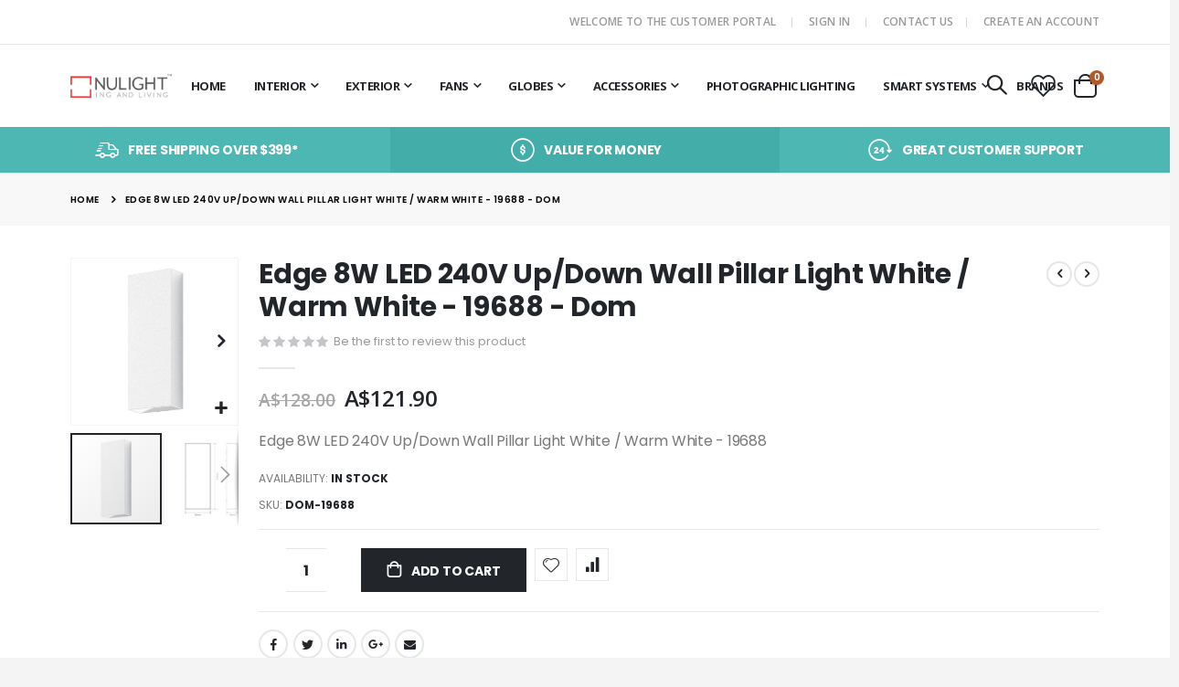

--- FILE ---
content_type: text/html; charset=UTF-8
request_url: https://www.nulighting.au/edge-8w-led-240v-up-down-wall-pillar-light-white-warm-white-19688-dom.html
body_size: 24802
content:
<!doctype html>
<html lang="en">
    <head prefix="og: http://ogp.me/ns# fb: http://ogp.me/ns/fb# product: http://ogp.me/ns/product#">
        <script>
    var LOCALE = 'en\u002DUS';
    var BASE_URL = 'https\u003A\u002F\u002Fwww.nulighting.au\u002F';
    var require = {
        'baseUrl': 'https\u003A\u002F\u002Fwww.nulighting.au\u002Fstatic\u002Fversion1761655243\u002Ffrontend\u002FSmartwave\u002Fporto_child\u002Fen_US'
    };</script>        <meta charset="utf-8"/>
<meta name="title" content="Edge 8W LED 240V Up/Down Wall Pillar Light White / Warm White - 19688"/>
<meta name="description" content="Edge 8W LED 240V Up/Down Wall Pillar Light White / Warm White - 19688"/>
<meta name="keywords" content="Edge 8W LED 240V Up/Down Wall Pillar Light White / Warm White - 19688"/>
<meta name="robots" content="INDEX,FOLLOW"/>
<meta name="viewport" content="width=device-width, initial-scale=1, maximum-scale=1.0, user-scalable=no"/>
<meta name="format-detection" content="telephone=no"/>
<title>Edge 8W LED 240V Up/Down Wall Pillar Light White / Warm White - 19688</title>
<link  rel="stylesheet" type="text/css"  media="all" href="https://www.nulighting.au/static/version1761655243/_cache/merged/da3530cea8408eccca347ed8e34e5c9e.min.css" />
<link  rel="stylesheet" type="text/css"  media="screen and (min-width: 768px)" href="https://www.nulighting.au/static/version1761655243/frontend/Smartwave/porto_child/en_US/css/styles-l.min.css" />
<link  rel="stylesheet" type="text/css"  media="print" href="https://www.nulighting.au/static/version1761655243/frontend/Smartwave/porto_child/en_US/css/print.min.css" />
<script  type="text/javascript"  src="https://www.nulighting.au/static/version1761655243/_cache/merged/38d0bebe1d217283bcde8adca5f69ca5.min.js"></script>
<link  rel="stylesheet" type="text/css" href="//fonts.googleapis.com/css?family=Shadows+Into+Light" />
<link  rel="icon" type="image/x-icon" href="https://www.nulighting.au/media/favicon/stores/1/NU_square.png" />
<link  rel="shortcut icon" type="image/x-icon" href="https://www.nulighting.au/media/favicon/stores/1/NU_square.png" />
        <link rel='stylesheet' href='//fonts.googleapis.com/css?family=Poppins%3A300%2C300italic%2C400%2C400italic%2C600%2C600italic%2C700%2C700italic%2C800%2C800italic' type='text/css' />
<link href="//fonts.googleapis.com/css?family=Oswald:300,400,500,600,700" rel="stylesheet">
<link href="//fonts.googleapis.com/css?family=Poppins:200,300,400,500,600,700,800" rel="stylesheet">
<link rel="stylesheet" href="//fonts.googleapis.com/css?family=Open+Sans%3A300%2C300italic%2C400%2C400italic%2C600%2C600italic%2C700%2C700italic%2C800%2C800italic&amp;v1&amp;subset=latin%2Clatin-ext" type="text/css" media="screen"/>
    <link rel="stylesheet" type="text/css" media="all" href="https://www.nulighting.au/media/porto/web/bootstrap/css/bootstrap.optimized.min.css">
    <link rel="stylesheet" type="text/css" media="all" href="https://www.nulighting.au/media/porto/web/css/animate.optimized.css">
<link rel="stylesheet" type="text/css" media="all" href="https://www.nulighting.au/media/porto/web/css/header/type15.css">
<link rel="stylesheet" type="text/css" media="all" href="https://www.nulighting.au/media/porto/web/css/custom.css">
<link rel="stylesheet" type="text/css" media="all" href="https://www.nulighting.au/media/porto/configed_css/design_default.css">
<link rel="stylesheet" type="text/css" media="all" href="https://www.nulighting.au/media/porto/configed_css/settings_default.css">
<script type="text/javascript">
var redirect_cart = false;
var porto_config = {
    paths: {
        'parallax': 'js/jquery.parallax.min',
        'owlcarousel': 'owl.carousel/owl.carousel',
        'floatelement': 'js/jquery.floatelement'
    },
    shim: {
        'owlcarousel': {
          deps: ['jquery']
        },
        'owlcarousel_thumbs': {
          deps: ['jquery','owlcarousel']
        },
        'floatelement': {
          deps: ['jquery']
        }
    }
};

require.config(porto_config);
</script>
<script type="text/javascript">
require([
    'jquery'
], function ($) {
    var scrolled = false;
    $(window).scroll(function(){
        if($(window).width()>=992){
            if(160<$(window).scrollTop() && !scrolled){
                $('.page-header:not(.sticky-header)').css("height",$('.page-header:not(.sticky-header)').height()+'px');
                $('.page-header').addClass("sticky-header");
                scrolled = true;
                if($(".page-header").hasClass("type1") || $(".page-header").hasClass("type2") || $(".page-header").hasClass("type6")) {
                  $('.page-header .minicart-wrapper').after('<div class="minicart-place hide"></div>');
                  var minicart = $('.page-header .minicart-wrapper').detach();
                  $('.page-header .navigation').append(minicart);

                                  }
                            }
            if(160>=$(window).scrollTop() && scrolled){
                $('.page-header.sticky-header').css("height",'auto');
                $('.page-header').removeClass("sticky-header");
                scrolled = false;
                if($(".page-header").hasClass("type1") || $(".page-header").hasClass("type2") || $(".page-header").hasClass("type6")) {
                  var minicart;
                  minicart = $('.page-header .navigation .minicart-wrapper').detach();
                  $('.minicart-place').after(minicart);
                  $('.minicart-place').remove();
                  $('.page-header .minicart-wrapper-moved').addClass("minicart-wrapper").removeClass("minicart-wrapper-moved").removeClass("hide");

                                  }
            }
        }
        if($('body').hasClass('mobile-sticky')) {
            if($(window).width()<=991){
                if(130<$(window).scrollTop() && !scrolled){
                  $('.page-header:not(.sticky-header)').css("height",$('.page-header:not(.sticky-header)').height()+'px');
                  $('.page-header').addClass("sticky-header");
                  scrolled = true;
                }
                if(130>=$(window).scrollTop() && scrolled){
                  $('.page-header.sticky-header').css("height",'auto');
                  $('.page-header').removeClass("sticky-header");
                  scrolled = false;
                }
            }
        }
    });
    $(window).resize(function(){
      var b_w = $(window).width();
      if(b_w <= 991){
        if($('.page-header .navigation .minicart-wrapper').length > 0) {
          var minicart;
          minicart = $('.page-header .navigation .minicart-wrapper').detach();
          $('.minicart-place').after(minicart);
          $('.minicart-place').remove();
          $('.page-header .minicart-wrapper-moved').addClass("minicart-wrapper").removeClass("minicart-wrapper-moved").removeClass("hide");
        }
      }
    });
});
</script>
<script type="text/javascript" src="//s7.addthis.com/js/300/addthis_widget.js#pubid=ra-58378513496862c5"></script>
    <script type="text/x-magento-init">
        {
            "*": {
                "Magento_PageCache/js/form-key-provider": {
                    "isPaginationCacheEnabled":
                        0                }
            }
        }
    </script>

<meta property="og:type" content="product" />
<meta property="og:title"
      content="Edge&#x20;8W&#x20;LED&#x20;240V&#x20;Up&#x2F;Down&#x20;Wall&#x20;Pillar&#x20;Light&#x20;White&#x20;&#x2F;&#x20;Warm&#x20;White&#x20;-&#x20;19688&#x20;-&#x20;Dom" />
<meta property="og:image"
      content="https://www.nulighting.au/media/catalog/product/cache/c971fd90cb978f3169c04f8f2c6abfea/d/o/dom-edge-8-wht-19688-1.jpg" />
<meta property="og:description"
      content="Edge&#x20;8W&#x20;LED&#x20;240V&#x20;Up&#x2F;Down&#x20;Wall&#x20;Pillar&#x20;Light&#x20;White&#x20;&#x2F;&#x20;Warm&#x20;White&#x20;-&#x20;19688" />
<meta property="og:url" content="https://www.nulighting.au/edge-8w-led-240v-up-down-wall-pillar-light-white-warm-white-19688-dom.html" />
    <meta property="product:price:amount" content="121.9"/>
    <meta property="product:price:currency"
      content="AUD"/>
    </head>
    <body data-container="body"
          data-mage-init='{"loaderAjax": {}, "loader": { "icon": "https://www.nulighting.au/static/version1761655243/frontend/Smartwave/porto_child/en_US/images/loader-2.gif"}}'
        id="html-body" itemtype="http://schema.org/Product" itemscope="itemscope" class="catalog-product-view product-edge-8w-led-240v-up-down-wall-pillar-light-white-warm-white-19688-dom  layout-1220 wide mobile-sticky page-layout-1column">
        
<script type="text/x-magento-init">
    {
        "*": {
            "Magento_PageBuilder/js/widget-initializer": {
                "config": {"[data-content-type=\"slider\"][data-appearance=\"default\"]":{"Magento_PageBuilder\/js\/content-type\/slider\/appearance\/default\/widget":false},"[data-content-type=\"map\"]":{"Magento_PageBuilder\/js\/content-type\/map\/appearance\/default\/widget":false},"[data-content-type=\"row\"]":{"Magento_PageBuilder\/js\/content-type\/row\/appearance\/default\/widget":false},"[data-content-type=\"tabs\"]":{"Magento_PageBuilder\/js\/content-type\/tabs\/appearance\/default\/widget":false},"[data-content-type=\"slide\"]":{"Magento_PageBuilder\/js\/content-type\/slide\/appearance\/default\/widget":{"buttonSelector":".pagebuilder-slide-button","showOverlay":"hover","dataRole":"slide"}},"[data-content-type=\"banner\"]":{"Magento_PageBuilder\/js\/content-type\/banner\/appearance\/default\/widget":{"buttonSelector":".pagebuilder-banner-button","showOverlay":"hover","dataRole":"banner"}},"[data-content-type=\"buttons\"]":{"Magento_PageBuilder\/js\/content-type\/buttons\/appearance\/inline\/widget":false},"[data-content-type=\"products\"][data-appearance=\"carousel\"]":{"Magento_PageBuilder\/js\/content-type\/products\/appearance\/carousel\/widget":false}},
                "breakpoints": {"desktop":{"label":"Desktop","stage":true,"default":true,"class":"desktop-switcher","icon":"Magento_PageBuilder::css\/images\/switcher\/switcher-desktop.svg","conditions":{"min-width":"1024px"},"options":{"products":{"default":{"slidesToShow":"5"}}}},"tablet":{"conditions":{"max-width":"1024px","min-width":"768px"},"options":{"products":{"default":{"slidesToShow":"4"},"continuous":{"slidesToShow":"3"}}}},"mobile":{"label":"Mobile","stage":true,"class":"mobile-switcher","icon":"Magento_PageBuilder::css\/images\/switcher\/switcher-mobile.svg","media":"only screen and (max-width: 768px)","conditions":{"max-width":"768px","min-width":"640px"},"options":{"products":{"default":{"slidesToShow":"3"}}}},"mobile-small":{"conditions":{"max-width":"640px"},"options":{"products":{"default":{"slidesToShow":"2"},"continuous":{"slidesToShow":"1"}}}}}            }
        }
    }
</script>

<div class="cookie-status-message" id="cookie-status">
    The store will not work correctly in the case when cookies are disabled.</div>
<script type="text&#x2F;javascript">document.querySelector("#cookie-status").style.display = "none";</script>
<script type="text/x-magento-init">
    {
        "*": {
            "cookieStatus": {}
        }
    }
</script>

<script type="text/x-magento-init">
    {
        "*": {
            "mage/cookies": {
                "expires": null,
                "path": "\u002F",
                "domain": ".www.nulighting.au",
                "secure": true,
                "lifetime": "86400"
            }
        }
    }
</script>
    <noscript>
        <div class="message global noscript">
            <div class="content">
                <p>
                    <strong>JavaScript seems to be disabled in your browser.</strong>
                    <span>
                        For the best experience on our site, be sure to turn on Javascript in your browser.                    </span>
                </p>
            </div>
        </div>
    </noscript>

<script>
    window.cookiesConfig = window.cookiesConfig || {};
    window.cookiesConfig.secure = true;
</script><script>    require.config({
        map: {
            '*': {
                wysiwygAdapter: 'mage/adminhtml/wysiwyg/tiny_mce/tinymce5Adapter'
            }
        }
    });</script><script>
    require.config({
        paths: {
            googleMaps: 'https\u003A\u002F\u002Fmaps.googleapis.com\u002Fmaps\u002Fapi\u002Fjs\u003Fv\u003D3\u0026key\u003D'
        },
        config: {
            'Magento_PageBuilder/js/utils/map': {
                style: ''
            },
            'Magento_PageBuilder/js/content-type/map/preview': {
                apiKey: '',
                apiKeyErrorMessage: 'You\u0020must\u0020provide\u0020a\u0020valid\u0020\u003Ca\u0020href\u003D\u0027https\u003A\u002F\u002Fwww.nulighting.au\u002Fadminhtml\u002Fsystem_config\u002Fedit\u002Fsection\u002Fcms\u002F\u0023cms_pagebuilder\u0027\u0020target\u003D\u0027_blank\u0027\u003EGoogle\u0020Maps\u0020API\u0020key\u003C\u002Fa\u003E\u0020to\u0020use\u0020a\u0020map.'
            },
            'Magento_PageBuilder/js/form/element/map': {
                apiKey: '',
                apiKeyErrorMessage: 'You\u0020must\u0020provide\u0020a\u0020valid\u0020\u003Ca\u0020href\u003D\u0027https\u003A\u002F\u002Fwww.nulighting.au\u002Fadminhtml\u002Fsystem_config\u002Fedit\u002Fsection\u002Fcms\u002F\u0023cms_pagebuilder\u0027\u0020target\u003D\u0027_blank\u0027\u003EGoogle\u0020Maps\u0020API\u0020key\u003C\u002Fa\u003E\u0020to\u0020use\u0020a\u0020map.'
            },
        }
    });
</script>

<script>
    require.config({
        shim: {
            'Magento_PageBuilder/js/utils/map': {
                deps: ['googleMaps']
            }
        }
    });
</script>
<script type="text/javascript">
require([
    'jquery',
    'themeSticky'
], function ($) {
  if(!$("body").hasClass("page-layout-1column") && !$("body").hasClass("account")) {
    $(".sidebar.sidebar-main .sidebar-content").themeSticky({
      autoInit: true,
      minWidth: 992,
      containerSelector: '.page-main .columns',
      autoFit: true,
      paddingOffsetBottom: 10,
      paddingOffsetTop: 60
    });
  }
});
</script>
<script type="text/javascript">
require([
    'jquery'
], function ($) {
    $(document).ready(function(){
        if(!($("body").hasClass("product-type-default") || $("body").hasClass("product-type-carousel") || $("body").hasClass("product-type-fullwidth") || $("body").hasClass("product-type-grid") || $("body").hasClass("product-type-sticky-right") || $("body").hasClass("product-type-wide-grid"))) {
                    if($(".block.upsell").length > 0) {
            var u = $('<div class="main-upsell-product-detail"/>');
            $('<div class="container"/>').html($(".block.upsell").detach()).appendTo(u);
            $("#maincontent").after(u);
        }
            }
            $(".box-tocart .actions").after('<div class="moved-add-to-links"></div>');
        $(".product-social-links > .product-addto-links").appendTo(".moved-add-to-links");
        $(".product-social-links > .action.mailto").appendTo(".product-addto-links");
        });
});
</script>
<div class="page-wrapper"><header class="page-header type15" >
  <div class="main-panel-top">
      <div class="container">
          <div class="main-panel-inner">
              <div class="panel wrapper">
                <div class="header-left">
                  <div class="panel header">
                                                          </div>
                </div>
                <div class="header-right">
                  <div class="panel header show-icon-tablet">
                    <div class="top-links-icon">
                      <a href="javascript:;">Links</a>
                    </div>
                    <ul class="header links">    <li class="greet welcome" data-bind="scope: 'customer'">
        <!-- ko if: customer().fullname  -->
        <span class="logged-in"
              data-bind="text: new String('Welcome, %1!').replace('%1', customer().fullname)">
        </span>
        <!-- /ko -->
        <!-- ko ifnot: customer().fullname  -->
        <span class="not-logged-in"
              data-bind="html: 'Welcome&#x20;to&#x20;the&#x20;customer&#x20;portal'"></span>
                <!-- /ko -->
    </li>
    <script type="text/x-magento-init">
    {
        "*": {
            "Magento_Ui/js/core/app": {
                "components": {
                    "customer": {
                        "component": "Magento_Customer/js/view/customer"
                    }
                }
            }
        }
    }
    </script>
<li class="item link compare hide" data-bind="scope: 'compareProducts'" data-role="compare-products-link">
    <a class="action compare" title="Compare Products"
       data-bind="attr: {'href': compareProducts().listUrl}, css: {'': !compareProducts().count}"
    >
    	<em class="porto-icon-chart hidden-xs"></em>
        Compare        (<span class="counter qty" data-bind="text: compareProducts().countCaption"></span>)
    </a>
</li>
<script type="text/x-magento-init">
{"[data-role=compare-products-link]": {"Magento_Ui/js/core/app": {"components":{"compareProducts":{"component":"Magento_Catalog\/js\/view\/compare-products"}}}}}
</script>
<li class="link authorization-link" data-label="or">
    <a href="https://www.nulighting.au/customer/account/login/referer/aHR0cHM6Ly93d3cubnVsaWdodGluZy5hdS9lZGdlLTh3LWxlZC0yNDB2LXVwLWRvd24td2FsbC1waWxsYXItbGlnaHQtd2hpdGUtd2FybS13aGl0ZS0xOTY4OC1kb20uaHRtbA%2C%2C/"        >Sign In</a>
</li>
<li><a href="https://www.nulighting.au/contact">Contact Us</a></li><li><a href="https://www.nulighting.au/customer/account/create/" id="idMI7dgGmy" >Create an Account</a></li></ul>                  </div>
                                  </div>
              </div>
          </div>
      </div>
  </div>
  <div class="header-main">
    <div class="header content header-row">
      <div class="header-left">
        <span data-action="toggle-nav" class="action nav-toggle"><span>Toggle Nav</span></span>
            <a class="logo" href="https://www.nulighting.au/" title="">
        <img src="https://www.nulighting.au/media/logo/default/logo_ecomblack_lg.png"
             alt=""
             width="140"             height="44"        />
    </a>
<style>
#search_autocomplete {
display:none !important;
}
</style>            <div class="sections nav-sections">
                <div class="section-items nav-sections-items"
             data-mage-init='{"tabs":{"openedState":"active"}}'>
                                            <div class="section-item-title nav-sections-item-title"
                     data-role="collapsible">
                    <a class="nav-sections-item-switch"
                       data-toggle="switch" href="#store.menu">
                        Menu                    </a>
                </div>
                <div class="section-item-content nav-sections-item-content"
                     id="store.menu"
                     data-role="content">
                    
<nav class="navigation sw-megamenu " role="navigation">
    <ul>
        
    <li class="ui-menu-item level0">
        <a href="https://www.nulighting.au/" class="level-top"><span>Home</span></a>
    </li>
<li class="ui-menu-item level0 fullwidth parent "><div class="open-children-toggle"></div><a href="https://www.nulighting.au/interior.html" class="level-top" title="Interior"><span>Interior</span></a><div class="level0 submenu"><div class="container"><div class="row"><ul class="subchildmenu col-md-12 mega-columns columns4"><li class="ui-menu-item level1 parent "><div class="open-children-toggle"></div><a href="https://www.nulighting.au/interior/pendant-lights.html" title="Pendant Lights"><span>Pendant Lights</span></a><ul class="subchildmenu "><li class="ui-menu-item level2 "><a href="https://www.nulighting.au/interior/pendant-lights/crystal-pendant-lights.html" title="Crystal Pendant Lights"><span>Crystal Pendant Lights</span></a></li><li class="ui-menu-item level2 "><a href="https://www.nulighting.au/interior/pendant-lights/bathroom-pendants-lights.html" title="Bathroom Pendants Lights"><span>Bathroom Pendants Lights</span></a></li><li class="ui-menu-item level2 "><a href="https://www.nulighting.au/interior/pendant-lights/industrial-pendant-light.html" title="Industrial Pendant Light"><span>Industrial Pendant Light</span></a></li><li class="ui-menu-item level2 "><a href="https://www.nulighting.au/interior/pendant-lights/modern-pendants.html" title="Modern Pendants"><span>Modern Pendants</span></a></li><li class="ui-menu-item level2 "><a href="https://www.nulighting.au/interior/pendant-lights/traditional-pendants.html" title="Traditional Pendants"><span>Traditional Pendants</span></a></li><li class="ui-menu-item level2 "><a href="https://www.nulighting.au/interior/pendant-lights/hampton-pendant-lights.html" title="Hampton Pendant Lights"><span>Hampton Pendant Lights</span></a></li><li class="ui-menu-item level2 "><a href="https://www.nulighting.au/interior/pendant-lights/tiffany-pendants.html" title="Tiffany Pendants"><span>Tiffany Pendants</span></a></li><li class="ui-menu-item level2 "><a href="https://www.nulighting.au/interior/pendant-lights/timber-pendants.html" title="Timber Pendants"><span>Timber Pendants</span></a></li><li class="ui-menu-item level2 "><a href="https://www.nulighting.au/interior/pendant-lights/rattan-pendant-light.html" title="Rattan Pendant Light"><span>Rattan Pendant Light</span></a></li><li class="ui-menu-item level2 "><a href="https://www.nulighting.au/interior/pendant-lights/highbay-lights.html" title="Highbay lights"><span>Highbay lights</span></a></li><li class="ui-menu-item level2 "><a href="https://www.nulighting.au/interior/pendant-lights/led-pendant-lights.html" title="LED Pendant Lights"><span>LED Pendant Lights</span></a></li><li class="ui-menu-item level2 "><a href="https://www.nulighting.au/interior/pendant-lights/rise-fall-pendants.html" title="Rise & Fall Pendants"><span>Rise & Fall Pendants</span></a></li><li class="ui-menu-item level2 "><a href="https://www.nulighting.au/interior/pendant-lights/diy-pendant-lights.html" title="DIY Pendant Lights"><span>DIY Pendant Lights</span></a></li><li class="ui-menu-item level2 "><a href="https://www.nulighting.au/interior/pendant-lights/suspensions.html" title="Suspensions"><span>Suspensions</span></a></li></ul></li><li class="ui-menu-item level1 parent "><div class="open-children-toggle"></div><a href="https://www.nulighting.au/interior/lamps.html" title="Lamps"><span>Lamps</span></a><ul class="subchildmenu "><li class="ui-menu-item level2 "><a href="https://www.nulighting.au/interior/lamps/lamp-base.html" title="Lamp Base"><span>Lamp Base</span></a></li><li class="ui-menu-item level2 "><a href="https://www.nulighting.au/interior/lamps/floor-lamps.html" title="Floor Lamps"><span>Floor Lamps</span></a></li><li class="ui-menu-item level2 "><a href="https://www.nulighting.au/interior/lamps/desk-lamp.html" title="Desk Lamp"><span>Desk Lamp</span></a></li><li class="ui-menu-item level2 "><a href="https://www.nulighting.au/interior/lamps/table-lamps.html" title="Table Lamps"><span>Table Lamps</span></a></li><li class="ui-menu-item level2 "><a href="https://www.nulighting.au/interior/lamps/touch-lamp.html" title="Touch Lamp"><span>Touch Lamp</span></a></li><li class="ui-menu-item level2 "><a href="https://www.nulighting.au/interior/lamps/clamp-lamp.html" title="Clamp Lamp"><span>Clamp Lamp</span></a></li><li class="ui-menu-item level2 "><a href="https://www.nulighting.au/interior/lamps/lampshade.html" title="Lampshade"><span>Lampshade</span></a></li></ul></li><li class="ui-menu-item level1 parent "><div class="open-children-toggle"></div><a href="https://www.nulighting.au/interior/interior-ceiling-lights.html" title="Interior Ceiling Lights"><span>Interior Ceiling Lights</span></a><ul class="subchildmenu "><li class="ui-menu-item level2 "><a href="https://www.nulighting.au/interior/interior-ceiling-lights/led-oysters.html" title="LED Oysters"><span>LED Oysters</span></a></li><li class="ui-menu-item level2 "><a href="https://www.nulighting.au/interior/interior-ceiling-lights/oyster-lights.html" title="Oyster Lights"><span>Oyster Lights</span></a></li><li class="ui-menu-item level2 "><a href="https://www.nulighting.au/interior/interior-ceiling-lights/fluorescent-oysters.html" title="Fluorescent Oysters"><span>Fluorescent Oysters</span></a></li><li class="ui-menu-item level2 "><a href="https://www.nulighting.au/interior/interior-ceiling-lights/semi-flush-mount-lights.html" title="Semi-Flush Mount Lights"><span>Semi-Flush Mount Lights</span></a></li><li class="ui-menu-item level2 "><a href="https://www.nulighting.au/interior/interior-ceiling-lights/led-semi-flush-mount-lights.html" title="LED Semi-Flush Mount Lights"><span>LED Semi-Flush Mount Lights</span></a></li><li class="ui-menu-item level2 "><a href="https://www.nulighting.au/interior/interior-ceiling-lights/bathroom-ceilling-light.html" title="Bathroom Ceilling Light"><span>Bathroom Ceilling Light</span></a></li><li class="ui-menu-item level2 "><a href="https://www.nulighting.au/interior/interior-ceiling-lights/batten-fix-lights-diy.html" title="Batten Fix Lights (DIY)"><span>Batten Fix Lights (DIY)</span></a></li><li class="ui-menu-item level2 "><a href="https://www.nulighting.au/interior/interior-ceiling-lights/fluorescent-battens-panels.html" title="Fluorescent Battens & Panels"><span>Fluorescent Battens & Panels</span></a></li><li class="ui-menu-item level2 "><a href="https://www.nulighting.au/interior/interior-ceiling-lights/flush-mount-lights.html" title="Flush Mount Lights"><span>Flush Mount Lights</span></a></li><li class="ui-menu-item level2 "><a href="https://www.nulighting.au/interior/interior-ceiling-lights/led-batten-lights.html" title="Led Batten Lights"><span>Led Batten Lights</span></a></li><li class="ui-menu-item level2 "><a href="https://www.nulighting.au/interior/interior-ceiling-lights/led-panel-light.html" title="LED Panel Light"><span>LED Panel Light</span></a></li><li class="ui-menu-item level2 "><a href="https://www.nulighting.au/interior/interior-ceiling-lights/led-strip-lights.html" title="LED Strip Lights"><span>LED Strip Lights</span></a></li><li class="ui-menu-item level2 "><a href="https://www.nulighting.au/interior/interior-ceiling-lights/linkable-led-linear-fittings.html" title="Linkable LED Linear Fittings"><span>Linkable LED Linear Fittings</span></a></li><li class="ui-menu-item level2 "><a href="https://www.nulighting.au/interior/interior-ceiling-lights/microwave-sensor-lights.html" title="Microwave Sensor Lights"><span>Microwave Sensor Lights</span></a></li></ul></li><li class="ui-menu-item level1 parent "><div class="open-children-toggle"></div><a href="https://www.nulighting.au/interior/chandelier.html" title="Chandelier"><span>Chandelier</span></a><ul class="subchildmenu "><li class="ui-menu-item level2 "><a href="https://www.nulighting.au/interior/chandelier/modern-chandelier.html" title="Modern Chandelier"><span>Modern Chandelier</span></a></li><li class="ui-menu-item level2 "><a href="https://www.nulighting.au/interior/chandelier/crystal-chandelier.html" title="Crystal Chandelier"><span>Crystal Chandelier</span></a></li><li class="ui-menu-item level2 "><a href="https://www.nulighting.au/interior/chandelier/traditional-chandelier.html" title="Traditional Chandelier"><span>Traditional Chandelier</span></a></li><li class="ui-menu-item level2 "><a href="https://www.nulighting.au/interior/chandelier/designer-chandelier.html" title="Designer Chandelier"><span>Designer Chandelier</span></a></li><li class="ui-menu-item level2 "><a href="https://www.nulighting.au/interior/chandelier/beaded-chandelier.html" title="Beaded Chandelier"><span>Beaded Chandelier</span></a></li><li class="ui-menu-item level2 "><a href="https://www.nulighting.au/interior/chandelier/black-chandelier.html" title="Black Chandelier"><span>Black Chandelier</span></a></li></ul></li><li class="ui-menu-item level1 parent "><div class="open-children-toggle"></div><a href="https://www.nulighting.au/interior/interior-wall-light.html" title="Interior Wall Light"><span>Interior Wall Light</span></a><ul class="subchildmenu "><li class="ui-menu-item level2 "><a href="https://www.nulighting.au/interior/interior-wall-light/art-deco-tiffany-wall-lights.html" title="Art Deco & Tiffany Wall Lights"><span>Art Deco & Tiffany Wall Lights</span></a></li><li class="ui-menu-item level2 "><a href="https://www.nulighting.au/interior/interior-wall-light/bathroom-wall-light.html" title="Bathroom Wall Light"><span>Bathroom Wall Light</span></a></li><li class="ui-menu-item level2 "><a href="https://www.nulighting.au/interior/interior-wall-light/bed-head-lamps.html" title="Bed Head Lamps"><span>Bed Head Lamps</span></a></li><li class="ui-menu-item level2 "><a href="https://www.nulighting.au/interior/interior-wall-light/plaster-ceramic-wall-lights.html" title="Plaster & Ceramic Wall Lights"><span>Plaster & Ceramic Wall Lights</span></a></li><li class="ui-menu-item level2 "><a href="https://www.nulighting.au/interior/interior-wall-light/crystal-wall-lights.html" title="Crystal Wall Lights"><span>Crystal Wall Lights</span></a></li><li class="ui-menu-item level2 "><a href="https://www.nulighting.au/interior/interior-wall-light/industrial-wall-lights.html" title="Industrial Wall Lights"><span>Industrial Wall Lights</span></a></li><li class="ui-menu-item level2 "><a href="https://www.nulighting.au/interior/interior-wall-light/led-wall-lights.html" title="LED Wall Lights"><span>LED Wall Lights</span></a></li><li class="ui-menu-item level2 "><a href="https://www.nulighting.au/interior/interior-wall-light/modern-wall-lights.html" title="Modern Wall Lights"><span>Modern Wall Lights</span></a></li><li class="ui-menu-item level2 "><a href="https://www.nulighting.au/interior/interior-wall-light/picture-lights.html" title="Picture Lights"><span>Picture Lights</span></a></li><li class="ui-menu-item level2 "><a href="https://www.nulighting.au/interior/interior-wall-light/step-lights.html" title="Step Lights"><span>Step Lights</span></a></li><li class="ui-menu-item level2 "><a href="https://www.nulighting.au/interior/interior-wall-light/swing-arm-wall-lights.html" title="Swing Arm Wall Lights"><span>Swing Arm Wall Lights</span></a></li><li class="ui-menu-item level2 "><a href="https://www.nulighting.au/interior/interior-wall-light/traditional-wall-lights.html" title="Traditional Wall Lights"><span>Traditional Wall Lights</span></a></li></ul></li><li class="ui-menu-item level1 parent "><div class="open-children-toggle"></div><a href="https://www.nulighting.au/interior/interior-downlights.html" title="Interior Downlights"><span>Interior Downlights</span></a><ul class="subchildmenu "><li class="ui-menu-item level2 "><a href="https://www.nulighting.au/interior/interior-downlights/cabinet-lights.html" title="Cabinet Lights"><span>Cabinet Lights</span></a></li><li class="ui-menu-item level2 "><a href="https://www.nulighting.au/interior/interior-downlights/fire-rated-downlights.html" title="Fire Rated Downlights"><span>Fire Rated Downlights</span></a></li><li class="ui-menu-item level2 "><a href="https://www.nulighting.au/interior/interior-downlights/downlight-fittings.html" title="Downlight Fittings"><span>Downlight Fittings</span></a></li><li class="ui-menu-item level2 "><a href="https://www.nulighting.au/interior/interior-downlights/incandescent-downlights.html" title="Incandescent Downlights"><span>Incandescent Downlights</span></a></li><li class="ui-menu-item level2 "><a href="https://www.nulighting.au/interior/interior-downlights/gu10-downlights.html" title="GU10 Downlights"><span>GU10 Downlights</span></a></li><li class="ui-menu-item level2 "><a href="https://www.nulighting.au/interior/interior-downlights/led-downlights.html" title="LED Downlights"><span>LED Downlights</span></a></li><li class="ui-menu-item level2 "><a href="https://www.nulighting.au/interior/interior-downlights/low-voltage-downlights.html" title="Low Voltage Downlights"><span>Low Voltage Downlights</span></a></li><li class="ui-menu-item level2 "><a href="https://www.nulighting.au/interior/interior-downlights/stainless-steel-downlights.html" title="Stainless Steel Downlights"><span>Stainless Steel Downlights</span></a></li></ul></li><li class="ui-menu-item level1 parent "><div class="open-children-toggle"></div><a href="https://www.nulighting.au/interior/interior-spotlights.html" title="Interior Spotlights"><span>Interior Spotlights</span></a><ul class="subchildmenu "><li class="ui-menu-item level2 "><a href="https://www.nulighting.au/interior/interior-spotlights/g9-spotlights.html" title="G9 Spotlights"><span>G9 Spotlights</span></a></li><li class="ui-menu-item level2 "><a href="https://www.nulighting.au/interior/interior-spotlights/gu10-spotlights.html" title="GU10 Spotlights"><span>GU10 Spotlights</span></a></li><li class="ui-menu-item level2 "><a href="https://www.nulighting.au/interior/interior-spotlights/incandescent-spotlights.html" title="Incandescent Spotlights"><span>Incandescent Spotlights</span></a></li><li class="ui-menu-item level2 "><a href="https://www.nulighting.au/interior/interior-spotlights/led-spotlights.html" title="LED Spotlights"><span>LED Spotlights</span></a></li><li class="ui-menu-item level2 "><a href="https://www.nulighting.au/interior/interior-spotlights/low-voltage-spotlights.html" title="Low Voltage Spotlights"><span>Low Voltage Spotlights</span></a></li><li class="ui-menu-item level2 "><a href="https://www.nulighting.au/interior/interior-spotlights/display-lighting.html" title="Display Lighting"><span>Display Lighting</span></a></li></ul></li><li class="ui-menu-item level1 parent "><div class="open-children-toggle"></div><a href="https://www.nulighting.au/interior/interior-track-lights.html" title="Interior Track Lights"><span>Interior Track Lights</span></a><ul class="subchildmenu "><li class="ui-menu-item level2 "><a href="https://www.nulighting.au/interior/interior-track-lights/3-circuit-tracks-heads.html" title="3 Circuit Tracks & Heads"><span>3 Circuit Tracks & Heads</span></a></li><li class="ui-menu-item level2 "><a href="https://www.nulighting.au/interior/interior-track-lights/track-rails.html" title="Track Rails"><span>Track Rails</span></a></li><li class="ui-menu-item level2 "><a href="https://www.nulighting.au/interior/interior-track-lights/track-heads.html" title="Track Heads"><span>Track Heads</span></a></li><li class="ui-menu-item level2 "><a href="https://www.nulighting.au/interior/interior-track-lights/track-accessories.html" title="Track Accessories"><span>Track Accessories</span></a></li><li class="ui-menu-item level2 "><a href="https://www.nulighting.au/interior/interior-track-lights/trapeze-lighting.html" title="Trapeze Lighting"><span>Trapeze Lighting</span></a></li></ul></li><li class="ui-menu-item level1 "><a href="https://www.nulighting.au/interior/crystal-pendant-lights.html" title="Crystal Pendant Lights"><span>Crystal Pendant Lights</span></a></li></ul></div></div></div></li><li class="ui-menu-item level0 fullwidth parent "><div class="open-children-toggle"></div><a href="https://www.nulighting.au/exterior.html" class="level-top" title="Exterior"><span>Exterior</span></a><div class="level0 submenu"><div class="container"><div class="row"><ul class="subchildmenu col-md-12 mega-columns columns4"><li class="ui-menu-item level1 parent "><div class="open-children-toggle"></div><a href="https://www.nulighting.au/exterior/exterior-wall-lights.html" title="Exterior Wall Lights"><span>Exterior Wall Lights</span></a><ul class="subchildmenu "><li class="ui-menu-item level2 "><a href="https://www.nulighting.au/exterior/exterior-wall-lights/brick-lights.html" title="Brick Lights"><span>Brick Lights</span></a></li><li class="ui-menu-item level2 "><a href="https://www.nulighting.au/exterior/exterior-wall-lights/bunker-lights.html" title="Bunker Lights"><span>Bunker Lights</span></a></li><li class="ui-menu-item level2 "><a href="https://www.nulighting.au/exterior/exterior-wall-lights/exterior-industrial-wall-lights.html" title="Exterior Industrial Wall Lights"><span>Exterior Industrial Wall Lights</span></a></li><li class="ui-menu-item level2 "><a href="https://www.nulighting.au/exterior/exterior-wall-lights/exterior-led-wall-lights.html" title="Exterior LED Wall Lights"><span>Exterior LED Wall Lights</span></a></li><li class="ui-menu-item level2 "><a href="https://www.nulighting.au/exterior/exterior-wall-lights/exterior-spotlights.html" title="Exterior Spotlights"><span>Exterior Spotlights</span></a></li><li class="ui-menu-item level2 "><a href="https://www.nulighting.au/exterior/exterior-wall-lights/exterior-spotlights-with-sensor.html" title="Exterior Spotlights With Sensor"><span>Exterior Spotlights With Sensor</span></a></li><li class="ui-menu-item level2 "><a href="https://www.nulighting.au/exterior/exterior-wall-lights/exterior-step-lights.html" title="Exterior Step Lights"><span>Exterior Step Lights</span></a></li><li class="ui-menu-item level2 "><a href="https://www.nulighting.au/exterior/exterior-wall-lights/exterior-modern-wall-lights.html" title="Exterior Modern Wall Lights"><span>Exterior Modern Wall Lights</span></a></li><li class="ui-menu-item level2 "><a href="https://www.nulighting.au/exterior/exterior-wall-lights/exterior-traditional-wall-lights.html" title="Exterior Traditional Wall Lights"><span>Exterior Traditional Wall Lights</span></a></li><li class="ui-menu-item level2 "><a href="https://www.nulighting.au/exterior/exterior-wall-lights/exterior-wall-lights-with-sensor.html" title="Exterior Wall Lights With Sensor"><span>Exterior Wall Lights With Sensor</span></a></li><li class="ui-menu-item level2 "><a href="https://www.nulighting.au/exterior/exterior-wall-lights/exterior-wall-pillar-lights.html" title="Exterior Wall Pillar Lights"><span>Exterior Wall Pillar Lights</span></a></li><li class="ui-menu-item level2 "><a href="https://www.nulighting.au/exterior/exterior-wall-lights/flood-lights.html" title="Flood Lights"><span>Flood Lights</span></a></li><li class="ui-menu-item level2 "><a href="https://www.nulighting.au/exterior/exterior-wall-lights/flood-lights-with-sensor.html" title="Flood Lights With Sensor"><span>Flood Lights With Sensor</span></a></li><li class="ui-menu-item level2 "><a href="https://www.nulighting.au/exterior/exterior-wall-lights/security-camera-lights.html" title="Security Camera Lights"><span>Security Camera Lights</span></a></li></ul></li><li class="ui-menu-item level1 parent "><div class="open-children-toggle"></div><a href="https://www.nulighting.au/exterior/exterior-ceiling-lights.html" title="Exterior Ceiling Lights"><span>Exterior Ceiling Lights</span></a><ul class="subchildmenu "><li class="ui-menu-item level2 "><a href="https://www.nulighting.au/exterior/exterior-ceiling-lights/exterior-ceiling-spotlights.html" title="Exterior Ceiling Spotlights"><span>Exterior Ceiling Spotlights</span></a></li><li class="ui-menu-item level2 "><a href="https://www.nulighting.au/exterior/exterior-ceiling-lights/exterior-flush-mount-lights.html" title="Exterior Flush Mount Lights"><span>Exterior Flush Mount Lights</span></a></li><li class="ui-menu-item level2 "><a href="https://www.nulighting.au/exterior/exterior-ceiling-lights/exterior-semi-flush-mount-lights.html" title="Exterior Semi-Flush Mount Lights"><span>Exterior Semi-Flush Mount Lights</span></a></li><li class="ui-menu-item level2 "><a href="https://www.nulighting.au/exterior/exterior-ceiling-lights/exterior-industrial-pendants.html" title="Exterior Industrial Pendants"><span>Exterior Industrial Pendants</span></a></li><li class="ui-menu-item level2 "><a href="https://www.nulighting.au/exterior/exterior-ceiling-lights/exterior-oyster-lights.html" title="Exterior Oyster Lights"><span>Exterior Oyster Lights</span></a></li><li class="ui-menu-item level2 "><a href="https://www.nulighting.au/exterior/exterior-ceiling-lights/exterior-pendants.html" title="Exterior Pendants"><span>Exterior Pendants</span></a></li><li class="ui-menu-item level2 "><a href="https://www.nulighting.au/exterior/exterior-ceiling-lights/exterior-led-battens.html" title="Exterior LED Battens"><span>Exterior LED Battens</span></a></li><li class="ui-menu-item level2 "><a href="https://www.nulighting.au/exterior/exterior-ceiling-lights/exterior-weatherproof-fluorescent-battens.html" title="Exterior Weatherproof Fluorescent Battens"><span>Exterior Weatherproof Fluorescent Battens</span></a></li></ul></li><li class="ui-menu-item level1 parent "><div class="open-children-toggle"></div><a href="https://www.nulighting.au/exterior/garden-lighting.html" title="Garden Lighting"><span>Garden Lighting</span></a><ul class="subchildmenu "><li class="ui-menu-item level2 "><a href="https://www.nulighting.au/exterior/garden-lighting/bollards.html" title="Bollards"><span>Bollards</span></a></li><li class="ui-menu-item level2 "><a href="https://www.nulighting.au/exterior/garden-lighting/post-lights.html" title="Post Lights"><span>Post Lights</span></a></li><li class="ui-menu-item level2 "><a href="https://www.nulighting.au/exterior/garden-lighting/post-top.html" title="Post top"><span>Post top</span></a></li><li class="ui-menu-item level2 "><a href="https://www.nulighting.au/exterior/garden-lighting/path-lights.html" title="Path Lights"><span>Path Lights</span></a></li><li class="ui-menu-item level2 "><a href="https://www.nulighting.au/exterior/garden-lighting/spike-lights.html" title="Spike Lights"><span>Spike Lights</span></a></li><li class="ui-menu-item level2 "><a href="https://www.nulighting.au/exterior/garden-lighting/deck-lights.html" title="Deck Lights"><span>Deck Lights</span></a></li><li class="ui-menu-item level2 "><a href="https://www.nulighting.au/exterior/garden-lighting/inground-uplighter.html" title="Inground Uplighter"><span>Inground Uplighter</span></a></li><li class="ui-menu-item level2 "><a href="https://www.nulighting.au/exterior/garden-lighting/pillar-mount-lights.html" title="Pillar Mount Lights"><span>Pillar Mount Lights</span></a></li><li class="ui-menu-item level2 "><a href="https://www.nulighting.au/exterior/garden-lighting/pond-lights.html" title="Pond Lights"><span>Pond Lights</span></a></li><li class="ui-menu-item level2 "><a href="https://www.nulighting.au/exterior/garden-lighting/pool-lights.html" title="Pool Lights"><span>Pool Lights</span></a></li><li class="ui-menu-item level2 "><a href="https://www.nulighting.au/exterior/garden-lighting/tree-mount-lights.html" title="Tree Mount Lights"><span>Tree Mount Lights</span></a></li></ul></li><li class="ui-menu-item level1 parent "><div class="open-children-toggle"></div><a href="https://www.nulighting.au/exterior/exterior-downlights.html" title="Exterior Downlights"><span>Exterior Downlights</span></a><ul class="subchildmenu "><li class="ui-menu-item level2 "><a href="https://www.nulighting.au/exterior/exterior-downlights/exterior-surface-mounted-led-downlights.html" title="Exterior Surface Mounted LED Downlights"><span>Exterior Surface Mounted LED Downlights</span></a></li></ul></li><li class="ui-menu-item level1 parent "><div class="open-children-toggle"></div><a href="https://www.nulighting.au/exterior/solar-powered-led.html" title="Solar Powered LED"><span>Solar Powered LED</span></a><ul class="subchildmenu "><li class="ui-menu-item level2 "><a href="https://www.nulighting.au/exterior/solar-powered-led/solar-batten-lights.html" title="Solar Batten Lights"><span>Solar Batten Lights</span></a></li><li class="ui-menu-item level2 "><a href="https://www.nulighting.au/exterior/solar-powered-led/solar-bollards.html" title="Solar Bollards"><span>Solar Bollards</span></a></li><li class="ui-menu-item level2 "><a href="https://www.nulighting.au/exterior/solar-powered-led/solar-bollards-with-sensor.html" title="Solar Bollards with Sensor"><span>Solar Bollards with Sensor</span></a></li><li class="ui-menu-item level2 "><a href="https://www.nulighting.au/exterior/solar-powered-led/solar-caravan-camping-lighting.html" title="Solar Caravan & Camping Lighting"><span>Solar Caravan & Camping Lighting</span></a></li><li class="ui-menu-item level2 "><a href="https://www.nulighting.au/exterior/solar-powered-led/solar-clamp-lamps.html" title="Solar Clamp Lamps"><span>Solar Clamp Lamps</span></a></li><li class="ui-menu-item level2 "><a href="https://www.nulighting.au/exterior/solar-powered-led/solar-deck-ground-lights.html" title="Solar Deck & Ground Lights"><span>Solar Deck & Ground Lights</span></a></li><li class="ui-menu-item level2 "><a href="https://www.nulighting.au/exterior/solar-powered-led/solar-festoon-festive-lighting.html" title="Solar Festoon & Festive Lighting"><span>Solar Festoon & Festive Lighting</span></a></li><li class="ui-menu-item level2 "><a href="https://www.nulighting.au/exterior/solar-powered-led/solar-flood-lights.html" title="Solar Flood Lights"><span>Solar Flood Lights</span></a></li><li class="ui-menu-item level2 "><a href="https://www.nulighting.au/exterior/solar-powered-led/solar-flood-lights-with-sensor.html" title="Solar Flood Lights with Sensor"><span>Solar Flood Lights with Sensor</span></a></li><li class="ui-menu-item level2 "><a href="https://www.nulighting.au/exterior/solar-powered-led/solar-pillar-mount-lights-with-sensor.html" title="Solar Pillar Mount Lights with Sensor"><span>Solar Pillar Mount Lights with Sensor</span></a></li><li class="ui-menu-item level2 "><a href="https://www.nulighting.au/exterior/solar-powered-led/solar-pool-pond-lights.html" title="Solar Pool & Pond Lights"><span>Solar Pool & Pond Lights</span></a></li><li class="ui-menu-item level2 "><a href="https://www.nulighting.au/exterior/solar-powered-led/solar-post-lights.html" title="Solar Post Lights"><span>Solar Post Lights</span></a></li><li class="ui-menu-item level2 "><a href="https://www.nulighting.au/exterior/solar-powered-led/solar-post-lights-with-sensor.html" title="Solar Post Lights with Sensor"><span>Solar Post Lights with Sensor</span></a></li><li class="ui-menu-item level2 "><a href="https://www.nulighting.au/exterior/solar-powered-led/solar-security-camera-with-lighting-sensor.html" title="Solar Security Camera With Lighting & Sensor"><span>Solar Security Camera With Lighting & Sensor</span></a></li><li class="ui-menu-item level2 "><a href="https://www.nulighting.au/exterior/solar-powered-led/solar-panels.html" title="Solar Panels"><span>Solar Panels</span></a></li><li class="ui-menu-item level2 "><a href="https://www.nulighting.au/exterior/solar-powered-led/solar-spike-lights.html" title="Solar Spike Lights"><span>Solar Spike Lights</span></a></li><li class="ui-menu-item level2 "><a href="https://www.nulighting.au/exterior/solar-powered-led/solar-wall-lights.html" title="Solar Wall Lights"><span>Solar Wall Lights</span></a></li><li class="ui-menu-item level2 "><a href="https://www.nulighting.au/exterior/solar-powered-led/solar-wall-lights-with-sensor.html" title="Solar Wall Lights With Sensor"><span>Solar Wall Lights With Sensor</span></a></li><li class="ui-menu-item level2 "><a href="https://www.nulighting.au/exterior/solar-powered-led/solar-post-top-lights.html" title="Solar Post Top Lights"><span>Solar Post Top Lights</span></a></li></ul></li><li class="ui-menu-item level1 "><a href="https://www.nulighting.au/exterior/outdoor-led-strip-lights.html" title="Outdoor LED Strip Lights"><span>Outdoor LED Strip Lights</span></a></li></ul></div></div></div></li><li class="ui-menu-item level0 fullwidth parent "><div class="open-children-toggle"></div><a href="https://www.nulighting.au/fans.html" class="level-top" title="Fans"><span>Fans</span></a><div class="level0 submenu"><div class="container"><div class="row"><ul class="subchildmenu col-md-12 mega-columns columns4"><li class="ui-menu-item level1 parent "><div class="open-children-toggle"></div><a href="https://www.nulighting.au/fans/ceiling-fans.html" title="Ceiling Fans"><span>Ceiling Fans</span></a><ul class="subchildmenu "><li class="ui-menu-item level2 "><a href="https://www.nulighting.au/fans/ceiling-fans/ceiling-fans-with-lights.html" title="Ceiling Fans with Lights"><span>Ceiling Fans with Lights</span></a></li><li class="ui-menu-item level2 "><a href="https://www.nulighting.au/fans/ceiling-fans/ceiling-fans-without-light.html" title="Ceiling Fans without Light"><span>Ceiling Fans without Light</span></a></li><li class="ui-menu-item level2 "><a href="https://www.nulighting.au/fans/ceiling-fans/ceiling-fan-with-remote.html" title="Ceiling Fan with Remote"><span>Ceiling Fan with Remote</span></a></li><li class="ui-menu-item level2 "><a href="https://www.nulighting.au/fans/ceiling-fans/ceiling-fan-with-light-and-remote.html" title="Ceiling Fan with Light and Remote"><span>Ceiling Fan with Light and Remote</span></a></li><li class="ui-menu-item level2 "><a href="https://www.nulighting.au/fans/ceiling-fans/dc-ceiling-fan.html" title="DC Ceiling Fan"><span>DC Ceiling Fan</span></a></li><li class="ui-menu-item level2 "><a href="https://www.nulighting.au/fans/ceiling-fans/low-profile-ceiling-fan.html" title="Low Profile Ceiling Fan"><span>Low Profile Ceiling Fan</span></a></li><li class="ui-menu-item level2 "><a href="https://www.nulighting.au/fans/ceiling-fans/black-ceiling-fan.html" title="Black Ceiling Fan"><span>Black Ceiling Fan</span></a></li><li class="ui-menu-item level2 "><a href="https://www.nulighting.au/fans/ceiling-fans/outdoor-ceiling-fans.html" title="Outdoor Ceiling Fans"><span>Outdoor Ceiling Fans</span></a></li></ul></li><li class="ui-menu-item level1 parent "><div class="open-children-toggle"></div><a href="https://www.nulighting.au/fans/exhaust-fans-heaters.html" title="Exhaust Fans & Heaters"><span>Exhaust Fans & Heaters</span></a><ul class="subchildmenu "><li class="ui-menu-item level2 "><a href="https://www.nulighting.au/fans/exhaust-fans-heaters/bathroom-3-in-1.html" title="Bathroom 3 in 1"><span>Bathroom 3 in 1</span></a></li><li class="ui-menu-item level2 "><a href="https://www.nulighting.au/fans/exhaust-fans-heaters/exhaust-fans.html" title="Exhaust Fans"><span>Exhaust Fans</span></a></li><li class="ui-menu-item level2 "><a href="https://www.nulighting.au/fans/exhaust-fans-heaters/exhaust-fans-with-light.html" title="Exhaust Fans with Light"><span>Exhaust Fans with Light</span></a></li><li class="ui-menu-item level2 "><a href="https://www.nulighting.au/fans/exhaust-fans-heaters/heaters.html" title="Heaters"><span>Heaters</span></a></li></ul></li><li class="ui-menu-item level1 "><a href="https://www.nulighting.au/fans/wall-fans.html" title="Wall Fans"><span>Wall Fans</span></a></li><li class="ui-menu-item level1 parent "><div class="open-children-toggle"></div><a href="https://www.nulighting.au/fans/ceiling-fan-accessories.html" title="Ceiling Fan Accessories"><span>Ceiling Fan Accessories</span></a><ul class="subchildmenu "><li class="ui-menu-item level2 "><a href="https://www.nulighting.au/fans/ceiling-fan-accessories/ceiling-fan-remote-wall-controls.html" title="Ceiling Fan Remote & Wall Controls"><span>Ceiling Fan Remote & Wall Controls</span></a></li><li class="ui-menu-item level2 "><a href="https://www.nulighting.au/fans/ceiling-fan-accessories/ceiling-fan-glass-covers.html" title="Ceiling Fan Glass Covers"><span>Ceiling Fan Glass Covers</span></a></li><li class="ui-menu-item level2 "><a href="https://www.nulighting.au/fans/ceiling-fan-accessories/ceiling-fan-extension-rods.html" title="Ceiling Fan Extension Rods"><span>Ceiling Fan Extension Rods</span></a></li><li class="ui-menu-item level2 "><a href="https://www.nulighting.au/fans/ceiling-fan-accessories/ceiling-fan-lights.html" title="Ceiling Fan Lights"><span>Ceiling Fan Lights</span></a></li></ul></li><li class="ui-menu-item level1 "><a href="https://www.nulighting.au/fans/exhaust-fan-accessories.html" title="Exhaust Fan Accessories"><span>Exhaust Fan Accessories</span></a></li></ul></div></div></div></li><li class="ui-menu-item level0 fullwidth parent "><div class="open-children-toggle"></div><a href="https://www.nulighting.au/globes.html" class="level-top" title="Globes"><span>Globes</span></a><div class="level0 submenu"><div class="container"><div class="row"><ul class="subchildmenu col-md-12 mega-columns columns4"><li class="ui-menu-item level1 "><a href="https://www.nulighting.au/globes/compact-fluorescent-globes.html" title="Compact Fluorescent Globes"><span>Compact Fluorescent Globes</span></a></li><li class="ui-menu-item level1 "><a href="https://www.nulighting.au/globes/fluorescent-lamps-tubes.html" title="Fluorescent Lamps & Tubes"><span>Fluorescent Lamps & Tubes</span></a></li><li class="ui-menu-item level1 "><a href="https://www.nulighting.au/globes/halogen-incandescent-globes.html" title="Halogen & Incandescent Globes"><span>Halogen & Incandescent Globes</span></a></li><li class="ui-menu-item level1 "><a href="https://www.nulighting.au/globes/heat-lamps.html" title="Heat Lamps"><span>Heat Lamps</span></a></li><li class="ui-menu-item level1 "><a href="https://www.nulighting.au/globes/led-globes.html" title="LED Globes"><span>LED Globes</span></a></li><li class="ui-menu-item level1 parent "><div class="open-children-toggle"></div><a href="https://www.nulighting.au/globes/vintage-globes.html" title="Vintage Globes"><span>Vintage Globes</span></a><ul class="subchildmenu "><li class="ui-menu-item level2 "><a href="https://www.nulighting.au/globes/vintage-globes/led-vintage-globes.html" title="LED Vintage Globes"><span>LED Vintage Globes</span></a></li></ul></li><li class="ui-menu-item level1 "><a href="https://www.nulighting.au/globes/festoon-lighting.html" title="Festoon Lighting"><span>Festoon Lighting</span></a></li><li class="ui-menu-item level1 "><a href="https://www.nulighting.au/globes/led-auto-lamp.html" title="Led Auto Lamp"><span>Led Auto Lamp</span></a></li></ul></div></div></div></li><li class="ui-menu-item level0 fullwidth parent "><div class="open-children-toggle"></div><a href="https://www.nulighting.au/accessories.html" class="level-top" title="Accessories"><span>Accessories</span></a><div class="level0 submenu"><div class="container"><div class="row"><ul class="subchildmenu col-md-12 mega-columns columns4"><li class="ui-menu-item level1 "><a href="https://www.nulighting.au/accessories/lamp-shades-accessories.html" title="Lamp Shades Accessories"><span>Lamp Shades Accessories</span></a></li><li class="ui-menu-item level1 "><a href="https://www.nulighting.au/accessories/glass-light-shades.html" title="Glass Light Shades"><span>Glass Light Shades</span></a></li><li class="ui-menu-item level1 "><a href="https://www.nulighting.au/accessories/light-accessories.html" title="Light Accessories"><span>Light Accessories</span></a></li><li class="ui-menu-item level1 "><a href="https://www.nulighting.au/accessories/led-driver-accessories.html" title="LED Driver Accessories"><span>LED Driver Accessories</span></a></li><li class="ui-menu-item level1 "><a href="https://www.nulighting.au/accessories/lighting-transformers.html" title="Lighting Transformers"><span>Lighting Transformers</span></a></li><li class="ui-menu-item level1 "><a href="https://www.nulighting.au/accessories/dimmers-lighting-controls.html" title="Dimmers & Lighting Controls"><span>Dimmers & Lighting Controls</span></a></li><li class="ui-menu-item level1 "><a href="https://www.nulighting.au/accessories/security-sensors.html" title="Security Sensors"><span>Security Sensors</span></a></li><li class="ui-menu-item level1 "><a href="https://www.nulighting.au/accessories/emergency-exit-lights.html" title="Emergency & Exit Lights"><span>Emergency & Exit Lights</span></a></li><li class="ui-menu-item level1 "><a href="https://www.nulighting.au/accessories/outdoor-post-lights-and-accessories.html" title="Outdoor Post Lights and Accessories"><span>Outdoor Post Lights and Accessories</span></a></li><li class="ui-menu-item level1 "><a href="https://www.nulighting.au/accessories/led-profile-extrusions.html" title="LED Profile Extrusions"><span>LED Profile Extrusions</span></a></li><li class="ui-menu-item level1 "><a href="https://www.nulighting.au/accessories/led-profile-accessories.html" title="LED Profile Accessories"><span>LED Profile Accessories</span></a></li><li class="ui-menu-item level1 "><a href="https://www.nulighting.au/accessories/led-torches.html" title="LED Torches"><span>LED Torches</span></a></li><li class="ui-menu-item level1 "><a href="https://www.nulighting.au/accessories/led-work-lights.html" title="LED Work Lights"><span>LED Work Lights</span></a></li><li class="ui-menu-item level1 "><a href="https://www.nulighting.au/accessories/automotive-battery-chargers-jump-starters.html" title="Automotive Battery Chargers & Jump Starters"><span>Automotive Battery Chargers & Jump Starters</span></a></li><li class="ui-menu-item level1 "><a href="https://www.nulighting.au/accessories/power-boards.html" title="Power Boards"><span>Power Boards</span></a></li></ul></div></div></div></li><li class="ui-menu-item level0 fullwidth "><a href="https://www.nulighting.au/photographic-lighting.html" class="level-top" title="Photographic Lighting"><span>Photographic Lighting</span></a></li><li class="ui-menu-item level0 fullwidth parent "><div class="open-children-toggle"></div><a href="https://www.nulighting.au/smart-systems.html" class="level-top" title="Smart Systems"><span>Smart Systems</span></a><div class="level0 submenu"><div class="container"><div class="row"><ul class="subchildmenu col-md-12 mega-columns columns4"><li class="ui-menu-item level1 parent "><div class="open-children-toggle"></div><a href="https://www.nulighting.au/smart-systems/smart-accessories.html" title="Smart Accessories"><span>Smart Accessories</span></a><ul class="subchildmenu "><li class="ui-menu-item level2 "><a href="https://www.nulighting.au/smart-systems/smart-accessories/smart-dimmers-controllers.html" title="Smart Dimmers & Controllers"><span>Smart Dimmers & Controllers</span></a></li><li class="ui-menu-item level2 "><a href="https://www.nulighting.au/smart-systems/smart-accessories/smart-sensors-security.html" title="Smart Sensors & Security"><span>Smart Sensors & Security</span></a></li><li class="ui-menu-item level2 "><a href="https://www.nulighting.au/smart-systems/smart-accessories/smart-switches-plugs.html" title="Smart Switches & Plugs"><span>Smart Switches & Plugs</span></a></li></ul></li><li class="ui-menu-item level1 parent "><div class="open-children-toggle"></div><a href="https://www.nulighting.au/smart-systems/smart-exterior-lights.html" title="Smart Exterior Lights"><span>Smart Exterior Lights</span></a><ul class="subchildmenu "><li class="ui-menu-item level2 "><a href="https://www.nulighting.au/smart-systems/smart-exterior-lights/smart-exterior-wall-lights.html" title="Smart Exterior Wall Lights"><span>Smart Exterior Wall Lights</span></a></li></ul></li><li class="ui-menu-item level1 "><a href="https://www.nulighting.au/smart-systems/smart-fans.html" title="Smart Fans"><span>Smart Fans</span></a></li><li class="ui-menu-item level1 parent "><div class="open-children-toggle"></div><a href="https://www.nulighting.au/smart-systems/smart-interior-lights.html" title="Smart Interior Lights"><span>Smart Interior Lights</span></a><ul class="subchildmenu "><li class="ui-menu-item level2 parent "><div class="open-children-toggle"></div><a href="https://www.nulighting.au/smart-systems/smart-interior-lights/smart-interior-lamps.html" title="Smart Interior Lamps"><span>Smart Interior Lamps</span></a><ul class="subchildmenu "><li class="ui-menu-item level3 "><a href="https://www.nulighting.au/smart-systems/smart-interior-lights/smart-interior-lamps/smart-floor-lamps.html" title="Smart Floor Lamps"><span>Smart Floor Lamps</span></a></li><li class="ui-menu-item level3 "><a href="https://www.nulighting.au/smart-systems/smart-interior-lights/smart-interior-lamps/smart-table-lamps.html" title="Smart Table Lamps"><span>Smart Table Lamps</span></a></li></ul></li><li class="ui-menu-item level2 "><a href="https://www.nulighting.au/smart-systems/smart-interior-lights/smart-interior-led-strip-lights.html" title="Smart Interior LED Strip Lights"><span>Smart Interior LED Strip Lights</span></a></li><li class="ui-menu-item level2 "><a href="https://www.nulighting.au/smart-systems/smart-interior-lights/smart-interior-oysters-panels.html" title="Smart Interior Oysters & Panels"><span>Smart Interior Oysters & Panels</span></a></li><li class="ui-menu-item level2 "><a href="https://www.nulighting.au/smart-systems/smart-interior-lights/smart-interior-pendants.html" title="Smart Interior Pendants"><span>Smart Interior Pendants</span></a></li><li class="ui-menu-item level2 "><a href="https://www.nulighting.au/smart-systems/smart-interior-lights/smart-interior-wall-lights.html" title="Smart Interior Wall Lights"><span>Smart Interior Wall Lights</span></a></li></ul></li><li class="ui-menu-item level1 "><a href="https://www.nulighting.au/smart-systems/smart-led-downlights.html" title="Smart LED Downlights"><span>Smart LED Downlights</span></a></li><li class="ui-menu-item level1 "><a href="https://www.nulighting.au/smart-systems/smart-led-globes.html" title="Smart LED Globes"><span>Smart LED Globes</span></a></li></ul></div></div></div></li><div data-content-type="html" data-appearance="default" data-element="main" data-decoded="true"><ul>
    <li class="ui-menu-item level0">
        <a href="/shop-by-brand" class="level-top"><span>Brands</span></a>
    </li>
</ul></div>    </ul>
</nav>

<script type="text/javascript">
    require([
        'jquery',
        'Smartwave_Megamenu/js/sw_megamenu'
    ], function ($) {
        $(".sw-megamenu").swMegamenu();
    });
</script>
                </div>
                                            <div class="section-item-title nav-sections-item-title"
                     data-role="collapsible">
                    <a class="nav-sections-item-switch"
                       data-toggle="switch" href="#store.links">
                        Account                    </a>
                </div>
                <div class="section-item-content nav-sections-item-content"
                     id="store.links"
                     data-role="content">
                    <!-- Account links -->                </div>
                                    </div>
    </div>
                <span class="separator"></span>
      </div>
      <div class="header-right">
        <div class="search-area show-icon-tablet-large">
          <a href="javascript:void(0);" class="search-toggle-icon"><span><i class="porto-icon-magnifier"></i></span></a>
          <div class="block block-search">
    <div class="block block-content">
        <form class="form minisearch" id="search_mini_form" action="https://www.nulighting.au/catalogsearch/result/" method="get">
            <div class="field search">
                <div class="control">
                    <input id="search"
                           data-mage-init='{"quickSearch":{
                                "formSelector":"#search_mini_form",
                                "url":"https://www.nulighting.au/search/ajax/suggest/",
                                "destinationSelector":"#search_autocomplete"}
                           }'
                           type="text"
                           name="q"
                           value=""
                           placeholder="Search..."
                           class="input-text"
                           maxlength="128"
                           role="combobox"
                           aria-haspopup="false"
                           aria-autocomplete="both"
                           autocomplete="off"/>
                    <div id="search_autocomplete" class="search-autocomplete"></div>
                    <div class="nested">
    <a class="action advanced" href="https://www.nulighting.au/catalogsearch/advanced/" data-action="advanced-search">
        Advanced Search    </a>
</div>
            <div class="search-category" style="position:absolute; top: 0; right: 35px; width: 130px">
            <select id="mpsearch-category">
                                    <option value="0">All Categories</option>
                                    <option value="10">Interior</option>
                                    <option value="11">- Pendant Lights</option>
                                    <option value="26">- Lamps</option>
                                    <option value="34">- Interior Ceiling Lights</option>
                                    <option value="49">- Chandelier</option>
                                    <option value="56">- Interior Wall Light</option>
                                    <option value="69">- Interior Downlights</option>
                                    <option value="78">- Interior Spotlights</option>
                                    <option value="85">- Interior Track Lights</option>
                                    <option value="218">- Crystal Pendant Lights</option>
                                    <option value="91">Exterior</option>
                                    <option value="92">- Exterior Wall Lights</option>
                                    <option value="108">- Exterior Ceiling Lights</option>
                                    <option value="117">- Garden Lighting</option>
                                    <option value="129">- Exterior Downlights</option>
                                    <option value="198">- Solar Powered LED</option>
                                    <option value="107">- Outdoor LED Strip Lights</option>
                                    <option value="131">Fans</option>
                                    <option value="132">- Ceiling Fans</option>
                                    <option value="141">- Exhaust Fans & Heaters</option>
                                    <option value="146">- Wall Fans</option>
                                    <option value="147">- Ceiling Fan Accessories</option>
                                    <option value="152">- Exhaust Fan Accessories</option>
                                    <option value="153">Globes</option>
                                    <option value="154">- Compact Fluorescent Globes</option>
                                    <option value="155">- Fluorescent Lamps & Tubes</option>
                                    <option value="156">- Halogen & Incandescent Globes</option>
                                    <option value="157">- Heat Lamps</option>
                                    <option value="158">- LED Globes</option>
                                    <option value="159">- Vintage Globes</option>
                                    <option value="161">- Festoon Lighting</option>
                                    <option value="162">- Led Auto Lamp</option>
                                    <option value="163">Accessories</option>
                                    <option value="164">- Lamp Shades Accessories</option>
                                    <option value="165">- Glass Light Shades</option>
                                    <option value="166">- Light Accessories</option>
                                    <option value="167">- LED Driver Accessories</option>
                                    <option value="168">- Lighting Transformers</option>
                                    <option value="169">- Dimmers & Lighting Controls</option>
                                    <option value="170">- Security Sensors</option>
                                    <option value="171">- Emergency & Exit Lights</option>
                                    <option value="172">- Outdoor Post Lights and Accessories</option>
                                    <option value="173">- LED Profile Extrusions</option>
                                    <option value="174">- LED Profile Accessories</option>
                                    <option value="175">- LED Torches</option>
                                    <option value="176">- LED Work Lights</option>
                                    <option value="177">- Automotive Battery Chargers & Jump Starters</option>
                                    <option value="178">- Power Boards</option>
                                    <option value="179">Photographic Lighting</option>
                                    <option value="180">Smart Systems</option>
                                    <option value="181">- Smart Accessories</option>
                                    <option value="185">- Smart Exterior Lights</option>
                                    <option value="187">- Smart Fans</option>
                                    <option value="188">- Smart Interior Lights</option>
                                    <option value="196">- Smart LED Downlights</option>
                                    <option value="197">- Smart LED Globes</option>
                            </select>
        </div>
        <script src="https://www.nulighting.au/media/mageplaza/search/default_0.js"></script>
            <script src="https://www.nulighting.au/media/mageplaza/search/default_0_addition.js"></script>
    
    <div id="mpsearch-js" style="display: none;"></div>
    <script type="text/x-magento-init">
    {
        "#mpsearch-js": {
            "Mageplaza_Search/js/mpsearch":{
                "baseUrl": "https://www.nulighting.au/",
                "baseImageUrl": "https://www.nulighting.au/media/catalog/product/",
                "priceFormat": {"pattern":"A$%s","precision":2,"requiredPrecision":2,"decimalSymbol":".","groupSymbol":",","groupLength":3,"integerRequired":false},
                "displayInfo": ["price","image","description"],
                "isEnableSuggestion": "1",
                "sortBy": "new_products",
                "currencyRate": "1.0000",
                "lookupLimit": 10            }
        }
    }
    </script>
                </div>
            </div>
            <div class="actions">
                <button type="submit"
                        title="Search"
                        class="action search">
                    <span>Search</span>
                </button>
            </div>
        </form>
    </div>
</div>
        </div>
        <span class="separator"></span>
                <div class="header-contact">
          <a href="https://www.nulighting.au/wishlist" class="wishlist" title="Wishlist"><i class="porto-icon-wishlist-2"></i></a>
        </div>
        
<div data-block="minicart" class="minicart-wrapper cart-design-2">
    <a class="action showcart" href="https://www.nulighting.au/checkout/cart/"
       data-bind="scope: 'minicart_content'">
       <i class="minicart-icon porto-icon-shopping-cart"></i>
        <span class="text">Cart</span>
        <span class="counter qty empty"
              data-bind="css: { empty: !!getCartParam('summary_count') == false }, blockLoader: isLoading">
            <span class="counter-number">
            <!-- ko if: getCartParam('summary_count') --><!-- ko text: getCartParam('summary_count') --><!-- /ko --><!-- /ko -->
            <!-- ko ifnot: getCartParam('summary_count') -->0<!-- /ko -->
            </span>
            <span class="counter-label">
                <!-- ko i18n: 'items' --><!-- /ko -->
            </span>
        </span>
    </a>
    <a class="showcart action-subtotal d-none" href="https://www.nulighting.au/checkout/cart/"
       data-bind="scope: 'minicart_content'">
        <span class="cart-subtotal">
          Shopping Cart          <span class="cart-price">
            <span class="amount" data-bind="html: getCartParam('subtotal_excl_tax')">
              <!-- ko if: !getCartParam('subtotal_excl_tax') -->
                  <!-- ko i18n: '€ 0.00' --><!-- /ko -->
              <!-- /ko -->
            </span>
          </span>
        </span>
    </a>
            <div class="block block-minicart empty"
             data-role="dropdownDialog"
             data-mage-init='{"dropdownDialog":{
                "appendTo":"[data-block=minicart]",
                "triggerTarget":".showcart",
                "timeout": "2000",
                "closeOnMouseLeave": false,
                "closeOnEscape": true,
                "triggerClass":"active",
                "parentClass":"active",
                "buttons":[]}}'>
            <div id="minicart-content-wrapper" data-bind="scope: 'minicart_content'">
                <!-- ko template: getTemplate() --><!-- /ko -->
            </div>
        </div>
        <script>
        window.checkout = {"shoppingCartUrl":"https:\/\/www.nulighting.au\/checkout\/cart\/","checkoutUrl":"https:\/\/www.nulighting.au\/checkout\/","updateItemQtyUrl":"https:\/\/www.nulighting.au\/checkout\/sidebar\/updateItemQty\/","removeItemUrl":"https:\/\/www.nulighting.au\/checkout\/sidebar\/removeItem\/","imageTemplate":"Magento_Catalog\/product\/image_with_borders","baseUrl":"https:\/\/www.nulighting.au\/","minicartMaxItemsVisible":5,"websiteId":"1","maxItemsToDisplay":10,"storeId":"1","storeGroupId":"1","customerLoginUrl":"https:\/\/www.nulighting.au\/customer\/account\/login\/referer\/aHR0cHM6Ly93d3cubnVsaWdodGluZy5hdS9lZGdlLTh3LWxlZC0yNDB2LXVwLWRvd24td2FsbC1waWxsYXItbGlnaHQtd2hpdGUtd2FybS13aGl0ZS0xOTY4OC1kb20uaHRtbA%2C%2C\/","isRedirectRequired":false,"autocomplete":"off","captcha":{"user_login":{"isCaseSensitive":false,"imageHeight":50,"imageSrc":"","refreshUrl":"https:\/\/www.nulighting.au\/captcha\/refresh\/","isRequired":false,"timestamp":1768652557}}};
    </script>
    <script type="text/x-magento-init">
    {
        "[data-block='minicart']": {
            "Magento_Ui/js/core/app": {"components":{"minicart_content":{"children":{"subtotal.container":{"children":{"subtotal":{"children":{"subtotal.totals":{"config":{"display_cart_subtotal_incl_tax":0,"display_cart_subtotal_excl_tax":1,"template":"Magento_Tax\/checkout\/minicart\/subtotal\/totals"},"children":{"subtotal.totals.msrp":{"component":"Magento_Msrp\/js\/view\/checkout\/minicart\/subtotal\/totals","config":{"displayArea":"minicart-subtotal-hidden","template":"Magento_Msrp\/checkout\/minicart\/subtotal\/totals"}}},"component":"Magento_Tax\/js\/view\/checkout\/minicart\/subtotal\/totals"}},"component":"uiComponent","config":{"template":"Magento_Checkout\/minicart\/subtotal"}}},"component":"uiComponent","config":{"displayArea":"subtotalContainer"}},"item.renderer":{"component":"Magento_Checkout\/js\/view\/cart-item-renderer","config":{"displayArea":"defaultRenderer","template":"Magento_Checkout\/minicart\/item\/default"},"children":{"item.image":{"component":"Magento_Catalog\/js\/view\/image","config":{"template":"Magento_Catalog\/product\/image","displayArea":"itemImage"}},"checkout.cart.item.price.sidebar":{"component":"uiComponent","config":{"template":"Magento_Checkout\/minicart\/item\/price","displayArea":"priceSidebar"}}}},"extra_info":{"component":"uiComponent","config":{"displayArea":"extraInfo"}},"promotion":{"component":"uiComponent","config":{"displayArea":"promotion"}}},"config":{"itemRenderer":{"default":"defaultRenderer","simple":"defaultRenderer","virtual":"defaultRenderer"},"template":"Magento_Checkout\/minicart\/content"},"component":"Magento_Checkout\/js\/view\/minicart"}},"types":[]}        },
        "*": {
            "Magento_Ui/js/block-loader": "https://www.nulighting.au/static/version1761655243/frontend/Smartwave/porto_child/en_US/images/loader-1.gif"
        }
    }
    </script>
</div>
      </div>
    </div>
  </div>
</header>
<div class="porto-block-html-top">
  <div class="background-color-dark text-color-light">
    <div data-content-type="html" data-appearance="default" data-element="main" data-decoded="true"><div class="porto-block" style="background-color: #4db7b3;">
  <style>
    .header-bottom-bar .porto-sicon-box {
      justify-content: center;
    }
    .header-bottom-bar .porto-sicon-default .porto-icon {
      margin-right: 0.5rem;
    }
  </style>
  <div class="row header-bottom-bar no-padding">
    <div class="position-static col-md-12">
      <div class="wpb_wrapper vc_column-inner">
        <div class="notice-carousel porto-carousel owl-carousel mb-0">
          <div class="porto-sicon-box mb-0 style_1 default-icon" style="padding: 12px 10px;">
            <div class="porto-sicon-default">
              <div class="porto-just-icon-wrapper" style="text-align: center;">
                <div class="porto-icon none" style="color: #ffffff; font-size: 26px; display: inline-block;"><i class="porto-icon-shipping"></i></div>
              </div>
            </div>
            <div class="porto-sicon-header"><h3 class="porto-sicon-title" style="font-weight: 700; font-size: 14px; line-height: 16px; letter-spacing: -0.02em; color: #ffffff;">FREE SHIPPING OVER $399*</h3></div>
          </div>
          <div class="porto-sicon-box mb-0 style_1 default-icon" style="padding: 12px 10px; background-color: #43ada9;">
            <div class="porto-sicon-default">
              <div class="porto-just-icon-wrapper" style="text-align: center;">
                <div class="porto-icon none" style="color: #ffffff; font-size: 26px; display: inline-block;"><i class="porto-icon-money"></i></div>
              </div>
            </div>
            <div class="porto-sicon-header"><h3 class="porto-sicon-title" style="font-weight: 700; font-size: 14px; line-height: 16px; letter-spacing: -0.02em; color: #ffffff;">VALUE FOR MONEY</h3></div>
          </div>
          <div class="porto-sicon-box mb-0 style_1 default-icon" style="padding: 12px 10px;">
            <div class="porto-sicon-default">
              <div class="porto-just-icon-wrapper" style="text-align: center;">
                <div class="porto-icon none" style="color: #ffffff; font-size: 26px; display: inline-block;"><i class="porto-icon-support"></i></div>
              </div>
            </div>
            <div class="porto-sicon-header"><h3 class="porto-sicon-title" style="font-weight: 700; font-size: 14px; line-height: 16px; letter-spacing: -0.02em; color: #ffffff;">GREAT CUSTOMER SUPPORT</h3></div>
          </div>
        </div>
        <script type="text/javascript">
          require(["jquery", "owl.carousel/owl.carousel.min"], function ($) {
            $(".notice-carousel.owl-carousel").owlCarousel({
              autoplay: false,
              autoplayTimeout: 5000,
              autoplayHoverPause: true,
              loop: false,
              navRewind: true,
              lazyLoad: true,
              margin: 0,
              nav: false,
              dots: false,
              responsive: {
                0: {
                  items: 1,
                },
                640: {
                  items: 1,
                },
                768: {
                  items: 2,
                },
                992: {
                  items: 2,
                },
                1200: {
                  items: 3,
                },
              },
            });
          });
        </script>
      </div>
    </div>
  </div>
</div></div>  </div>
</div>
<div class="breadcrumbs" data-mage-init='{
    "breadcrumbs": {
        "categoryUrlSuffix": ".html",
        "useCategoryPathInUrl": 0,
        "product": "Edge 8W LED 240V Up/Down Wall Pillar Light White / Warm White - 19688 - Dom"
    }
}'></div>
<main id="maincontent" class="page-main"><a id="contentarea" tabindex="-1"></a>
<div class="page messages"><div data-placeholder="messages"></div>
<div data-bind="scope: 'messages'">
    <!-- ko if: cookieMessages && cookieMessages.length > 0 -->
    <div aria-atomic="true" role="alert" data-bind="foreach: { data: cookieMessages, as: 'message' }" class="messages">
        <div data-bind="attr: {
            class: 'message-' + message.type + ' ' + message.type + ' message',
            'data-ui-id': 'message-' + message.type
        }">
            <div data-bind="html: $parent.prepareMessageForHtml(message.text)"></div>
        </div>
    </div>
    <!-- /ko -->

    <!-- ko if: messages().messages && messages().messages.length > 0 -->
    <div aria-atomic="true" role="alert" class="messages" data-bind="foreach: {
        data: messages().messages, as: 'message'
    }">
        <div data-bind="attr: {
            class: 'message-' + message.type + ' ' + message.type + ' message',
            'data-ui-id': 'message-' + message.type
        }">
            <div data-bind="html: $parent.prepareMessageForHtml(message.text)"></div>
        </div>
    </div>
    <!-- /ko -->
</div>
<script type="text/x-magento-init">
    {
        "*": {
            "Magento_Ui/js/core/app": {
                "components": {
                        "messages": {
                            "component": "Magento_Theme/js/view/messages"
                        }
                    }
                }
            }
    }
</script>
</div><div class="columns"><div class="column main"><div class="product media"><a id="gallery-prev-area" tabindex="-1"></a>
<div class="action-skip-wrapper"><a class="action skip gallery-next-area"
   href="#gallery-next-area">
    <span>
        Skip to the end of the images gallery    </span>
</a>
</div><div class="gallery-placeholder _block-content-loading" data-gallery-role="gallery-placeholder">
    <img
        alt="main product photo"
        class="gallery-placeholder__image"
        src="https://www.nulighting.au/media/catalog/product/cache/9d2c1d8e2afcc835e3e65e650ad4d370/d/o/dom-edge-8-wht-19688-1.jpg"
    />
    <div data-role="loader" class="loading-mask">
        <div class="loader">
            <img src="https://www.nulighting.au/static/version1761655243/frontend/Smartwave/porto_child/en_US/images/loader-1.gif"
                 alt="Loading...">
        </div>
    </div>
</div>
<style>
.fotorama__wrap {
    margin-bottom: -8px;
}
</style>
<!--Fix for jumping content. Loader must be the same size as gallery.-->
<script>
    var config = {
            "width": 500,
            "thumbheight": 120,
            "navtype": "slides",
                    },
        thumbBarHeight = 0,
        loader = document.querySelectorAll('[data-gallery-role="gallery-placeholder"] [data-role="loader"]')[0];

    if (config.navtype === 'horizontal') {
        thumbBarHeight = config.thumbheight;
    }

    loader.style.paddingBottom = ( config.height / config.width * 100) + "%";
</script>
<script type="text/x-magento-init">
    {
        "[data-gallery-role=gallery-placeholder]": {
            "mage/gallery/gallery": {
                "mixins":["magnifier/magnify"],
                "magnifierOpts": {"fullscreenzoom":"5","top":"","left":"","width":"","height":"","eventType":"hover","enabled":false},
                "data": [{"thumb":"https:\/\/www.nulighting.au\/media\/catalog\/product\/cache\/b41ada17c0d45e296f9be529d2f19763\/d\/o\/dom-edge-8-wht-19688-1.jpg","img":"https:\/\/www.nulighting.au\/media\/catalog\/product\/cache\/9d2c1d8e2afcc835e3e65e650ad4d370\/d\/o\/dom-edge-8-wht-19688-1.jpg","full":"https:\/\/www.nulighting.au\/media\/catalog\/product\/cache\/a8e087f22447eee8e1d8eaec4c672888\/d\/o\/dom-edge-8-wht-19688-1.jpg","caption":"Edge 8W LED 240V Up\/Down Wall Pillar Light White \/ Warm White - 19688","position":"1","isMain":true,"type":"image","videoUrl":null},{"thumb":"https:\/\/www.nulighting.au\/media\/catalog\/product\/cache\/b41ada17c0d45e296f9be529d2f19763\/d\/o\/dom-edge-8-diagram-hzo2-cy-r4c2-l1.jpg","img":"https:\/\/www.nulighting.au\/media\/catalog\/product\/cache\/9d2c1d8e2afcc835e3e65e650ad4d370\/d\/o\/dom-edge-8-diagram-hzo2-cy-r4c2-l1.jpg","full":"https:\/\/www.nulighting.au\/media\/catalog\/product\/cache\/a8e087f22447eee8e1d8eaec4c672888\/d\/o\/dom-edge-8-diagram-hzo2-cy-r4c2-l1.jpg","caption":"Edge 8W LED 240V Up\/Down Wall Pillar Light White \/ Warm White - 19688 - Dom","position":"2","isMain":false,"type":"image","videoUrl":null}],
                "options": {
                    "nav": "thumbs",
                                            "loop": 1,
                                                                "keyboard": 1,
                                                                "arrows": 1,
                                                                "allowfullscreen": 1,
                                                            "width": 500,
                    "thumbwidth": 100,
                    "thumbheight": 100,
                                        "thumbmargin": 8,
                                            "transitionduration": 500,
                                        "transition": "slide",
                                            "navarrows": 1,
                                        "navtype": "slides",
                    "navdir": "horizontal"
                },
                "fullscreen": {
                    "nav": "thumbs",
                                            "loop": 1,
                                        "navdir": "horizontal",
                                        "navtype": "slides",
                                                                                    "transitionduration": 500,
                                        "transition": "dissolve"
                },
                "breakpoints": {"mobile":{"conditions":{"max-width":"991px"},"options":{"options":{"nav":"thumbs","navdir":"horizontal"}}}}            }
        }
    }
</script>
<script type="text/javascript">
require([
    'jquery',
    'Magento_Catalog/js/jquery.zoom.min'
], function ($) {
    var loaded = false;
    $(document).on('fotorama:load', function(e, fotorama, extra){
        if($('.loading-mask').length>0)
            $('.loading-mask').remove();
    });
    $('.product.media .gallery-placeholder').bind("DOMSubtreeModified",function(){
        $('.product.media .fotorama').on('fotorama:ready', function (e, fotorama, extra) {
            loaded = false;
            $('.product.media .fotorama').on('fotorama:load', function (e, fotorama, extra) {
                if(!loaded){
                    $('.product.media .fotorama__stage .fotorama__loaded--img').trigger('zoom.destroy');
                    $('.product.media .fotorama__stage .fotorama__active').zoom({
                        touch:false
                    });
                    loaded = true;
                }
            });
            $('.product.media .fotorama').on('fotorama:showend', function (e, fotorama, extra) {
                $('.product.media .fotorama__stage .fotorama__active').zoom({
                    touch:false
                });
            });
            $('.fotorama').off('fotorama:fullscreenenter').on('fotorama:fullscreenenter', function (e, fotorama, extra) {
                $('.product.media .fotorama__stage .fotorama__loaded--img').trigger('zoom.destroy');
                $('img.zoomImg').remove();
            });
            $('.fotorama').off('fotorama:fullscreenexit').on('fotorama:fullscreenexit', function (e, fotorama, extra) {
                $('.product.media .fotorama__stage .fotorama__loaded--img').trigger('zoom.destroy');
                $('img.zoomImg').remove();
                $('img.fotorama__img').not('.fotorama__img--full').each(function(){
                    $(this).after($(this).parent().children("img.fotorama__img--full"));
                });
                $('.product.media .fotorama__stage .fotorama__active').zoom({
                    touch:false
                });
                $('.product.media .fotorama').off('fotorama:showend').on('fotorama:showend', function (e, fotorama, extra) {
                    $('.product.media .fotorama__stage .fotorama__loaded--img').trigger('zoom.destroy');
                    $('.product.media .fotorama__stage .fotorama__active').zoom({
                        touch:false
                    });
                });
            });
        });
    });
});
</script>
<script type="text/x-magento-init">
    {
        "[data-gallery-role=gallery-placeholder]": {
            "Magento_ProductVideo/js/fotorama-add-video-events": {
                "videoData": [{"mediaType":"image","videoUrl":null,"isBase":true},{"mediaType":"image","videoUrl":null,"isBase":false}],
                "videoSettings": [{"playIfBase":"0","showRelated":"0","videoAutoRestart":"0"}],
                "optionsVideoData": []            }
        }
    }
</script>
<div class="action-skip-wrapper"><a class="action skip gallery-prev-area"
   href="#gallery-prev-area">
    <span>
        Skip to the beginning of the images gallery    </span>
</a>
</div><a id="gallery-next-area" tabindex="-1"></a>
</div><div class="product-info-main"><div class="prev-next-products">
            <div class="product-nav product-prev">
        <a href="https://www.nulighting.au/bell-13w-led-240v-up-down-wall-pillar-light-white-white-19381-dom.html" title="Previous Product"><em class="porto-icon-left-open"></em></a>
        <div class="product-pop">
            <img class="product-image" src="https://www.nulighting.au/media/catalog/product/cache/0bc0599c306ee3f677608a39d228f3fb/d/o/dom-bell-13-wht-19380-1-plc2-ne.jpg" alt="Bell 13W LED 240V Up/Down Wall Pillar Light White / White - 19381"/>
            <h3 class="product-name">Bell 13W LED 240V Up/Down Wall Pillar Light White / White - 19381 - Dom</h3>
        </div>
    </div>
                <div class="product-nav product-next">
        <a href="https://www.nulighting.au/alpha-240v-gu10-up-down-wall-pillar-light-white-19797-dom.html" title="Next Product"><em class="porto-icon-right-open"></em></a>
        <div class="product-pop">
            <img class="product-image" src="https://www.nulighting.au/media/catalog/product/cache/0bc0599c306ee3f677608a39d228f3fb/d/o/dom-alpha-2-wb-wht.jpg" alt="Alpha 240V GU10 Up/Down Wall Pillar Light White - 19797"/>
            <h3 class="product-name">Alpha 240V GU10 Up/Down Wall Pillar Light White - 19797 - Dom</h3>
        </div>
    </div>
    </div>
<div class="page-title-wrapper&#x20;product">
    <h1 class="page-title"
                >
        <span class="base" data-ui-id="page-title-wrapper" itemprop="name">Edge 8W LED 240V Up/Down Wall Pillar Light White / Warm White - 19688 - Dom</span>    </h1>
    </div>
    <div class="product-reviews-summary empty">
        <div class="reviews-actions">
            <a class="action add" href="https://www.nulighting.au/edge-8w-led-240v-up-down-wall-pillar-light-white-warm-white-19688-dom.html#review-form">
                Be the first to review this product            </a>
        </div>
    </div>
<div class="product-info-price"><div class="price-box price-final_price" data-role="priceBox" data-product-id="17737" data-price-box="product-id-17737">

    <span class="old-price">
        

<span class="price-container price-final_price&#x20;tax&#x20;weee"
        >
            <span class="price-label">was</span>
        <span  id="old-price-17737"                data-price-amount="128"
        data-price-type="oldPrice"
        class="price-wrapper "
    ><span class="price">A$128.00</span></span>
        </span>
    </span>
    <span class="special-price">
        

<span class="price-container price-final_price&#x20;tax&#x20;weee"
         itemprop="offers" itemscope itemtype="http://schema.org/Offer">
            <span class="price-label">Special Price</span>
        <span  id="product-price-17737"                data-price-amount="121.9"
        data-price-type="finalPrice"
        class="price-wrapper "
    ><span class="price">A$121.90</span></span>
                <meta itemprop="price" content="121.9" />
        <meta itemprop="priceCurrency" content="AUD" />
    </span>
    </span>

</div></div>
<div class="product attribute overview">
        <div class="value" itemprop="description">Edge 8W LED 240V Up/Down Wall Pillar Light White / Warm White - 19688</div>
</div>
<div class="product-info-stock-sku">
            <div class="stock available" title="Availability">
            <span class="label">Availability:</span>
            <span>In stock</span>
        </div>
    
<div class="product attribute sku">
            <strong class="type">SKU</strong>
        <div class="value" itemprop="sku">DOM-19688</div>
</div>
</div>

<div class="product-add-form">
    <form data-product-sku="DOM-19688"
          action="https://www.nulighting.au/checkout/cart/add/uenc/aHR0cHM6Ly93d3cubnVsaWdodGluZy5hdS9lZGdlLTh3LWxlZC0yNDB2LXVwLWRvd24td2FsbC1waWxsYXItbGlnaHQtd2hpdGUtd2FybS13aGl0ZS0xOTY4OC1kb20uaHRtbA%2C%2C/product/17737/" method="post"
          id="product_addtocart_form">
        <input type="hidden" name="product" value="17737" />
        <input type="hidden" name="selected_configurable_option" value="" />
        <input type="hidden" name="related_product" id="related-products-field" value="" />
        <input type="hidden" name="item"  value="17737" />
        <input name="form_key" type="hidden" value="5Te5Z3z67a3wjBXa" />                            

    <div class="box-tocart">
        <div class="fieldset">
                            <div class="field qty">
                    <label class="label" for="qty"><span>Qty</span></label>
                    <div class="control">
                        <input type="number"
                               name="qty"
                               id="qty"
                               value="1"
                               title="Qty"
                               class="input-text qty"
                               data-validate="{&quot;required-number&quot;:true,&quot;validate-item-quantity&quot;:{&quot;minAllowed&quot;:1,&quot;maxAllowed&quot;:10000}}"
                        />
                    </div>
                </div>
                        <div class="actions">
                <button type="submit"
                        title="Add to Cart"
                        class="action primary tocart"
                        id="product-addtocart-button">
                    <span>Add to Cart</span>
                </button>
                
<div id="instant-purchase" data-bind="scope:'instant-purchase'">
    <!-- ko template: getTemplate() --><!-- /ko -->
</div>
<script type="text/x-magento-init">
    {
        "#instant-purchase": {
            "Magento_Ui/js/core/app": {"components":{"instant-purchase":{"component":"Magento_InstantPurchase\/js\/view\/instant-purchase","config":{"template":"Magento_InstantPurchase\/instant-purchase","buttonText":"Instant Purchase","purchaseUrl":"https:\/\/www.nulighting.au\/instantpurchase\/button\/placeOrder\/"}}}}        }
    }
</script>
<div id ="paypal-smart-button" data-mage-init='{"Magento_Paypal/js/in-context/product-express-checkout"
:{"clientConfig":{"button":1,"getTokenUrl":"https:\/\/www.nulighting.au\/paypal\/express\/getTokenData\/","onAuthorizeUrl":"https:\/\/www.nulighting.au\/paypal\/express\/onAuthorization\/","onCancelUrl":"https:\/\/www.nulighting.au\/paypal\/express\/cancel\/","styles":{"layout":"vertical","size":"responsive","color":"gold","shape":"pill","label":"buynow"},"isVisibleOnProductPage":false,"isGuestCheckoutAllowed":true,"sdkUrl":"https:\/\/www.paypal.com\/sdk\/js?client-id=ATDZ9_ECFh-fudesZo4kz3fGTSO1pzuWCS4IjZMq4JKdRK7hQR3Rxyafx39H2fP363WtmlQNYXjUiAae&locale=en_US&currency=AUD&enable-funding=venmo%2Cpaylater&commit=false&intent=capture&merchant-id=J5TAKT8RVFGXN&disable-funding=card%2Cbancontact%2Ceps%2Cgiropay%2Cideal%2Cmybank%2Cp24%2Csofort&components=messages%2Cbuttons","dataAttributes":{"data-partner-attribution-id":"Magento_2_Community"}}}}'></div>
            </div>
        </div>
    </div>
    <script type="text/x-magento-init">
{
    "#product_addtocart_form": {
        "Magento_Catalog/js/validate-product": {}
    }
}

    </script>
        
                    </form>
</div>

<script type="text/x-magento-init">
    {
        "[data-role=priceBox][data-price-box=product-id-17737]": {
            "priceBox": {
                "priceConfig":  {"productId":"17737","priceFormat":{"pattern":"A$%s","precision":2,"requiredPrecision":2,"decimalSymbol":".","groupSymbol":",","groupLength":3,"integerRequired":false},"tierPrices":[]}            }
        }
    }
</script>
<div class="product-social-links"><div class="product-share">
  <div class="share-links">
    <a href="https://www.facebook.com/sharer.php?u=https://www.nulighting.au/edge-8w-led-240v-up-down-wall-pillar-light-white-warm-white-19688-dom.html" target="_blank" rel="nofollow" data-tooltip="" data-placement="bottom" title="" class="share-facebook" data-original-title="Facebook">Facebook</a>
		<a href="https://twitter.com/intent/tweet?text=Edge 8W LED 240V Up/Down Wall Pillar Light White / Warm White - 19688 - Dom&amp;url=https://www.nulighting.au/edge-8w-led-240v-up-down-wall-pillar-light-white-warm-white-19688-dom.html" target="_blank" rel="nofollow" data-tooltip="" data-placement="bottom" title="" class="share-twitter" data-original-title="Twitter">Twitter</a>
		<a href="https://www.linkedin.com/shareArticle?mini=true&amp;url=https://www.nulighting.au/edge-8w-led-240v-up-down-wall-pillar-light-white-warm-white-19688-dom.html&amp;title=Edge 8W LED 240V Up/Down Wall Pillar Light White / Warm White - 19688 - Dom" target="_blank" rel="nofollow" data-tooltip="" data-placement="bottom" title="" class="share-linkedin" data-original-title="LinkedIn">LinkedIn</a>
		<a href="https://plus.google.com/share?url=https://www.nulighting.au/edge-8w-led-240v-up-down-wall-pillar-light-white-warm-white-19688-dom.html" target="_blank" rel="nofollow" data-tooltip="" data-placement="bottom" title="" class="share-googleplus" data-original-title="Google +">Google +</a>
		<a href="mailto:?subject=Edge 8W LED 240V Up/Down Wall Pillar Light White / Warm White - 19688 - Dom&amp;body=https://www.nulighting.au/edge-8w-led-240v-up-down-wall-pillar-light-white-warm-white-19688-dom.html" target="_blank" rel="nofollow" data-tooltip="" data-placement="bottom" title="" class="share-email" data-original-title="Email">Email</a>
	</div>
</div>
<div class="product-addto-links" data-role="add-to-links">
        <a href="#"
       class="action towishlist"
       data-post='{"action":"https:\/\/www.nulighting.au\/wishlist\/index\/add\/","data":{"product":17737,"uenc":"aHR0cHM6Ly93d3cubnVsaWdodGluZy5hdS9lZGdlLTh3LWxlZC0yNDB2LXVwLWRvd24td2FsbC1waWxsYXItbGlnaHQtd2hpdGUtd2FybS13aGl0ZS0xOTY4OC1kb20uaHRtbA,,"}}'
       data-action="add-to-wishlist"><span>Add to Wish List</span></a>
<script type="text/x-magento-init">
    {
        "body": {
            "addToWishlist": {"productType":"simple"}        }
    }
</script>

<a href="#" data-post='{"action":"https:\/\/www.nulighting.au\/catalog\/product_compare\/add\/","data":{"product":"17737","uenc":"aHR0cHM6Ly93d3cubnVsaWdodGluZy5hdS9lZGdlLTh3LWxlZC0yNDB2LXVwLWRvd24td2FsbC1waWxsYXItbGlnaHQtd2hpdGUtd2FybS13aGl0ZS0xOTY4OC1kb20uaHRtbA,,"}}'
        data-role="add-to-links"
        class="action tocompare"><span>Add to Compare</span></a>

</div>
</div></div><div class="clearer"></div>                    <div class="product info detailed  ">
                                                    <div class="product data items " data-mage-init='{"tabs":{"openedState":"active"}}'>
                                                                                <div class="data item title"
                                 aria-labeledby="tab-label-description-title"
                                 data-role="collapsible" id="tab-label-description">
                                <a class="data switch"
                                   tabindex="-1"
                                   data-toggle="switch"
                                   href="#description"
                                   id="tab-label-description-title">
                                    <span>Details</span>
                                </a>
                            </div>
                            <div class="data item content" id="description" data-role="content">
                                
<div class="product attribute description">
        <div class="value" ><div> <span>The Edge-8 Series Up/Down Wall Light offers a slim and attractive solution for lighting up front facades and wall lighting areas where ambient lighting is required. </span>  <br>  <br><span>Provides an upward and downward lighting effect; offering a wider beam with the design of the body being positioned horizontally. &nbsp;</span>  <br>  <br><span>Available in Warm White 3000K or White 5000K colour temperatures. </span>  <br>  <br><span>Backed by our 3 Year Replacement Warranty.</span>  <br>  <br><strong><span>Specifications</span></strong>  <br><span>- Location: Outdoor</span>  <br><span>- Wattage: 2 x 4W</span>  <br><span>- LED Type: SMD</span>  <br><span>- Colour Temperature: 3000K (Warm White) </span>  <br><span>- Lumens: 2 x 150 Lumens</span>  <br><span>- IP Rating: IP65</span>  <br><span>- CRI: >=80</span>  <br><span>- Beam angle: 2 x 35 degree</span>  <br><span>- Dimmable: No</span>  <br>  <br><strong><span>Dimensions</span></strong>  <br><span>- Width: 65mm</span>  <br><span>- Height: 170mm</span>  <br><span>- Projection: 28mm</span>  <br>  <br><span><strong><span><a href="/media/pdfs/suppliers/dom/dom-EDGE-8-20Data-20Sheet.pdf" target="_blank">Click to view technical specification:</a></span></strong></span> </div></div>
</div>
                            </div>
                                                                                                            <div class="data item title"
                                 aria-labeledby="tab-label-reviews-title"
                                 data-role="collapsible" id="tab-label-reviews">
                                <a class="data switch"
                                   tabindex="-1"
                                   data-toggle="switch"
                                   href="#reviews"
                                   id="tab-label-reviews-title">
                                    <span>Reviews</span>
                                </a>
                            </div>
                            <div class="data item content" id="reviews" data-role="content">
                                <div id="product-review-container" data-role="product-review"></div>
<div class="block review-add">
    <div class="block-title"><strong>Write Your Own Review</strong></div>
<div class="block-content">
<form action="https://www.nulighting.au/review/product/post/id/17737/" class="review-form" method="post" id="review-form" data-role="product-review-form" data-bind="scope: 'review-form'">
    <input name="form_key" type="hidden" value="5Te5Z3z67a3wjBXa" />        <fieldset class="fieldset review-fieldset" data-hasrequired="&#x2A;&#x20;Required&#x20;Fields">
        <legend class="legend review-legend"><span>You&#039;re reviewing:</span><strong>Edge 8W LED 240V Up/Down Wall Pillar Light White / Warm White - 19688 - Dom</strong></legend><br />
                <div class="field review-field-nickname required">
            <label for="nickname_field" class="label"><span>Nickname</span></label>
            <div class="control">
                <input type="text" name="nickname" id="nickname_field" class="input-text" data-validate="{required:true}" data-bind="value: nickname()" />
            </div>
        </div>
        <div class="field review-field-summary required">
            <label for="summary_field" class="label"><span>Summary</span></label>
            <div class="control">
                <input type="text" name="title" id="summary_field" class="input-text" data-validate="{required:true}" data-bind="value: review().title" />
            </div>
        </div>
        <div class="field review-field-text required">
            <label for="review_field" class="label"><span>Review</span></label>
            <div class="control">
                <textarea name="detail" id="review_field" cols="5" rows="3" data-validate="{required:true}" data-bind="value: review().detail"></textarea>
            </div>
        </div>
    </fieldset>
    <div class="actions-toolbar review-form-actions">
        <div class="primary actions-primary">
            <button type="submit" class="action submit primary"><span>Submit Review</span></button>
        </div>
    </div>
</form>
<script type="text/x-magento-init">
{
    "[data-role=product-review-form]": {
        "Magento_Ui/js/core/app": {"components":{"review-form":{"component":"Magento_Review\/js\/view\/review"}}}    },
    "#review-form": {
        "Magento_Review/js/error-placement": {},
        "Magento_Review/js/validate-review": {},
        "Magento_Review/js/submit-review": {}
    }
}
</script>
</div>
</div>

<script type="text/x-magento-init">
    {
        "*": {
            "Magento_Review/js/process-reviews": {
                "productReviewUrl": "https\u003A\u002F\u002Fwww.nulighting.au\u002Freview\u002Fproduct\u002FlistAjax\u002Fid\u002F17737\u002F",
                "reviewsTabSelector": "#tab-label-reviews"
            }
        }
    }
</script>
                            </div>
                                                                    </div>
                                <script type="text/javascript">
                    require([
                        'jquery'
                    ], function ($) {
                        $(document).ready(function(){
                                                    });
                    });
                </script>
                </div>
            <input name="form_key" type="hidden" value="5Te5Z3z67a3wjBXa" /><div id="authenticationPopup" data-bind="scope:'authenticationPopup', style: {display: 'none'}">
        <script>window.authenticationPopup = {"autocomplete":"off","customerRegisterUrl":"https:\/\/www.nulighting.au\/customer\/account\/create\/","customerForgotPasswordUrl":"https:\/\/www.nulighting.au\/customer\/account\/forgotpassword\/","baseUrl":"https:\/\/www.nulighting.au\/","customerLoginUrl":"https:\/\/www.nulighting.au\/customer\/ajax\/login\/"}</script>    <!-- ko template: getTemplate() --><!-- /ko -->
        <script type="text/x-magento-init">
        {
            "#authenticationPopup": {
                "Magento_Ui/js/core/app": {"components":{"authenticationPopup":{"component":"Magento_Customer\/js\/view\/authentication-popup","children":{"messages":{"component":"Magento_Ui\/js\/view\/messages","displayArea":"messages"},"captcha":{"component":"Magento_Captcha\/js\/view\/checkout\/loginCaptcha","displayArea":"additional-login-form-fields","formId":"user_login","configSource":"checkout"},"recaptcha":{"component":"Magento_ReCaptchaFrontendUi\/js\/reCaptcha","displayArea":"additional-login-form-fields","reCaptchaId":"recaptcha-popup-login","settings":{"rendering":{"sitekey":"6LeAzl8nAAAAAAwYIkqM-2gUkpbiuN5JcocDSvx0","badge":"inline","size":"invisible","theme":"light","hl":""},"invisible":true}}}}}}            },
            "*": {
                "Magento_Ui/js/block-loader": "https\u003A\u002F\u002Fwww.nulighting.au\u002Fstatic\u002Fversion1761655243\u002Ffrontend\u002FSmartwave\u002Fporto_child\u002Fen_US\u002Fimages\u002Floader\u002D1.gif"
                            }
        }
    </script>
</div>
<script type="text/x-magento-init">
    {
        "*": {
            "Magento_Customer/js/section-config": {
                "sections": {"stores\/store\/switch":["*"],"stores\/store\/switchrequest":["*"],"directory\/currency\/switch":["*"],"*":["messages"],"customer\/account\/logout":["*","recently_viewed_product","recently_compared_product","persistent"],"customer\/account\/loginpost":["*"],"customer\/account\/createpost":["*"],"customer\/account\/editpost":["*"],"customer\/ajax\/login":["checkout-data","cart","captcha"],"catalog\/product_compare\/add":["compare-products"],"catalog\/product_compare\/remove":["compare-products"],"catalog\/product_compare\/clear":["compare-products"],"sales\/guest\/reorder":["cart"],"sales\/order\/reorder":["cart"],"checkout\/cart\/add":["cart","directory-data"],"checkout\/cart\/delete":["cart"],"checkout\/cart\/updatepost":["cart"],"checkout\/cart\/updateitemoptions":["cart"],"checkout\/cart\/couponpost":["cart"],"checkout\/cart\/estimatepost":["cart"],"checkout\/cart\/estimateupdatepost":["cart"],"checkout\/onepage\/saveorder":["cart","checkout-data","last-ordered-items"],"checkout\/sidebar\/removeitem":["cart"],"checkout\/sidebar\/updateitemqty":["cart"],"rest\/*\/v1\/carts\/*\/payment-information":["cart","last-ordered-items","captcha","instant-purchase"],"rest\/*\/v1\/guest-carts\/*\/payment-information":["cart","captcha"],"rest\/*\/v1\/guest-carts\/*\/selected-payment-method":["cart","checkout-data"],"rest\/*\/v1\/carts\/*\/selected-payment-method":["cart","checkout-data","instant-purchase"],"customer\/address\/*":["instant-purchase"],"customer\/account\/*":["instant-purchase"],"vault\/cards\/deleteaction":["instant-purchase"],"multishipping\/checkout\/overviewpost":["cart"],"paypal\/express\/placeorder":["cart","checkout-data"],"paypal\/payflowexpress\/placeorder":["cart","checkout-data"],"paypal\/express\/onauthorization":["cart","checkout-data"],"persistent\/index\/unsetcookie":["persistent"],"review\/product\/post":["review"],"wishlist\/index\/add":["wishlist"],"wishlist\/index\/remove":["wishlist"],"wishlist\/index\/updateitemoptions":["wishlist"],"wishlist\/index\/update":["wishlist"],"wishlist\/index\/cart":["wishlist","cart"],"wishlist\/index\/fromcart":["wishlist","cart"],"wishlist\/index\/allcart":["wishlist","cart"],"wishlist\/shared\/allcart":["wishlist","cart"],"wishlist\/shared\/cart":["cart"],"braintree\/paypal\/placeorder":["cart","checkout-data"],"braintree\/googlepay\/placeorder":["cart","checkout-data"]},
                "clientSideSections": ["checkout-data","cart-data"],
                "baseUrls": ["https:\/\/www.nulighting.au\/"],
                "sectionNames": ["messages","customer","compare-products","last-ordered-items","cart","directory-data","captcha","instant-purchase","loggedAsCustomer","persistent","review","wishlist","recently_viewed_product","recently_compared_product","product_data_storage","paypal-billing-agreement"]            }
        }
    }
</script>
<script type="text/x-magento-init">
    {
        "*": {
            "Magento_Customer/js/customer-data": {
                "sectionLoadUrl": "https\u003A\u002F\u002Fwww.nulighting.au\u002Fcustomer\u002Fsection\u002Fload\u002F",
                "expirableSectionLifetime": 60,
                "expirableSectionNames": ["cart","persistent"],
                "cookieLifeTime": "86400",
                "updateSessionUrl": "https\u003A\u002F\u002Fwww.nulighting.au\u002Fcustomer\u002Faccount\u002FupdateSession\u002F"
            }
        }
    }
</script>
<script type="text/x-magento-init">
    {
        "*": {
            "Magento_Customer/js/invalidation-processor": {
                "invalidationRules": {
                    "website-rule": {
                        "Magento_Customer/js/invalidation-rules/website-rule": {
                            "scopeConfig": {
                                "websiteId": "1"
                            }
                        }
                    }
                }
            }
        }
    }
</script>
<script type="text/x-magento-init">
    {
        "body": {
            "pageCache": {"url":"https:\/\/www.nulighting.au\/page_cache\/block\/render\/id\/17737\/","handles":["default","catalog_product_view","catalog_product_view_id_17737","catalog_product_view_sku_DOM-19688","catalog_product_view_type_simple"],"originalRequest":{"route":"catalog","controller":"product","action":"view","uri":"\/edge-8w-led-240v-up-down-wall-pillar-light-white-warm-white-19688-dom.html"},"versionCookieName":"private_content_version"}        }
    }
</script>
<script type="text/x-magento-init">
    {
        "body": {
            "requireCookie": {"noCookieUrl":"https:\/\/www.nulighting.au\/cookie\/index\/noCookies\/","triggers":[".action.towishlist"],"isRedirectCmsPage":true}        }
    }
</script>
<script type="text/x-magento-init">
    {
        "*": {
                "Magento_Catalog/js/product/view/provider": {
                    "data": {"items":{"17737":{"add_to_cart_button":{"post_data":"{\"action\":\"https:\\\/\\\/www.nulighting.au\\\/checkout\\\/cart\\\/add\\\/uenc\\\/%25uenc%25\\\/product\\\/17737\\\/\",\"data\":{\"product\":\"17737\",\"uenc\":\"%uenc%\"}}","url":"https:\/\/www.nulighting.au\/checkout\/cart\/add\/uenc\/%25uenc%25\/product\/17737\/","required_options":false},"add_to_compare_button":{"post_data":null,"url":"{\"action\":\"https:\\\/\\\/www.nulighting.au\\\/catalog\\\/product_compare\\\/add\\\/\",\"data\":{\"product\":\"17737\",\"uenc\":\"aHR0cHM6Ly93d3cubnVsaWdodGluZy5hdS9lZGdlLTh3LWxlZC0yNDB2LXVwLWRvd24td2FsbC1waWxsYXItbGlnaHQtd2hpdGUtd2FybS13aGl0ZS0xOTY4OC1kb20uaHRtbA,,\"}}","required_options":null},"price_info":{"final_price":121.9,"max_price":121.9,"max_regular_price":121.9,"minimal_regular_price":121.9,"special_price":null,"minimal_price":121.9,"regular_price":128,"formatted_prices":{"final_price":"<span class=\"price\">A$121.90<\/span>","max_price":"<span class=\"price\">A$121.90<\/span>","minimal_price":"<span class=\"price\">A$121.90<\/span>","max_regular_price":"<span class=\"price\">A$121.90<\/span>","minimal_regular_price":null,"special_price":null,"regular_price":"<span class=\"price\">A$128.00<\/span>"},"extension_attributes":{"msrp":{"msrp_price":"<span class=\"price\">A$0.00<\/span>","is_applicable":"","is_shown_price_on_gesture":"","msrp_message":"","explanation_message":"Our price is lower than the manufacturer&#039;s &quot;minimum advertised price.&quot; As a result, we cannot show you the price in catalog or the product page. <br><br> You have no obligation to purchase the product once you know the price. You can simply remove the item from your cart."},"tax_adjustments":{"final_price":121.9,"max_price":121.9,"max_regular_price":121.9,"minimal_regular_price":121.9,"special_price":121.9,"minimal_price":121.9,"regular_price":128,"formatted_prices":{"final_price":"<span class=\"price\">A$121.90<\/span>","max_price":"<span class=\"price\">A$121.90<\/span>","minimal_price":"<span class=\"price\">A$121.90<\/span>","max_regular_price":"<span class=\"price\">A$121.90<\/span>","minimal_regular_price":null,"special_price":"<span class=\"price\">A$121.90<\/span>","regular_price":"<span class=\"price\">A$128.00<\/span>"}},"weee_attributes":[],"weee_adjustment":"<span class=\"price\">A$121.90<\/span>"}},"images":[{"url":"https:\/\/www.nulighting.au\/media\/catalog\/product\/cache\/d686fb24f8e0e234eac49fb8a68c2345\/d\/o\/dom-edge-8-wht-19688-1.jpg","code":"recently_viewed_products_grid_content_widget","height":300,"width":300,"label":"Edge 8W LED 240V Up\/Down Wall Pillar Light White \/ Warm White - 19688","resized_width":300,"resized_height":300},{"url":"https:\/\/www.nulighting.au\/media\/catalog\/product\/cache\/be02baf8196238fd15faf77eef69964d\/d\/o\/dom-edge-8-wht-19688-1.jpg","code":"recently_viewed_products_list_content_widget","height":340,"width":340,"label":"Edge 8W LED 240V Up\/Down Wall Pillar Light White \/ Warm White - 19688","resized_width":340,"resized_height":340},{"url":"https:\/\/www.nulighting.au\/media\/catalog\/product\/cache\/b41ada17c0d45e296f9be529d2f19763\/d\/o\/dom-edge-8-wht-19688-1.jpg","code":"recently_viewed_products_images_names_widget","height":120,"width":120,"label":"Edge 8W LED 240V Up\/Down Wall Pillar Light White \/ Warm White - 19688","resized_width":120,"resized_height":120},{"url":"https:\/\/www.nulighting.au\/media\/catalog\/product\/cache\/d686fb24f8e0e234eac49fb8a68c2345\/d\/o\/dom-edge-8-wht-19688-1.jpg","code":"recently_compared_products_grid_content_widget","height":300,"width":300,"label":"Edge 8W LED 240V Up\/Down Wall Pillar Light White \/ Warm White - 19688","resized_width":300,"resized_height":300},{"url":"https:\/\/www.nulighting.au\/media\/catalog\/product\/cache\/be02baf8196238fd15faf77eef69964d\/d\/o\/dom-edge-8-wht-19688-1.jpg","code":"recently_compared_products_list_content_widget","height":340,"width":340,"label":"Edge 8W LED 240V Up\/Down Wall Pillar Light White \/ Warm White - 19688","resized_width":340,"resized_height":340},{"url":"https:\/\/www.nulighting.au\/media\/catalog\/product\/cache\/b41ada17c0d45e296f9be529d2f19763\/d\/o\/dom-edge-8-wht-19688-1.jpg","code":"recently_compared_products_images_names_widget","height":120,"width":120,"label":"Edge 8W LED 240V Up\/Down Wall Pillar Light White \/ Warm White - 19688","resized_width":120,"resized_height":120}],"url":"https:\/\/www.nulighting.au\/edge-8w-led-240v-up-down-wall-pillar-light-white-warm-white-19688-dom.html","id":17737,"name":"Edge 8W LED 240V Up\/Down Wall Pillar Light White \/ Warm White - 19688 - Dom","type":"simple","is_salable":"1","store_id":1,"currency_code":"AUD","extension_attributes":{"review_html":"    <div class=\"product-reviews-summary short empty\">\n        <div class=\"reviews-actions\">\n            <a class=\"action add\" href=\"https:\/\/www.nulighting.au\/edge-8w-led-240v-up-down-wall-pillar-light-white-warm-white-19688-dom.html#review-form\">\n                Be the first to review this product            <\/a>\n        <\/div>\n    <\/div>\n","wishlist_button":{"post_data":null,"url":"{\"action\":\"https:\\\/\\\/www.nulighting.au\\\/wishlist\\\/index\\\/add\\\/\",\"data\":{\"product\":17737,\"uenc\":\"aHR0cHM6Ly93d3cubnVsaWdodGluZy5hdS9lZGdlLTh3LWxlZC0yNDB2LXVwLWRvd24td2FsbC1waWxsYXItbGlnaHQtd2hpdGUtd2FybS13aGl0ZS0xOTY4OC1kb20uaHRtbA,,\"}}","required_options":null}},"is_available":true}},"store":"1","currency":"AUD","productCurrentScope":"website"}            }
        }
    }
</script>
<script>
    require(['jquery', 'mage/validation'], function ($) {
        var dataForm = $('#sparsh-product-inquiry-popup-modal-form');
        dataForm.mage('validation', {});
        $('#sparsh_product_inquiry_submit').click(function () {
                        // 1) Check if reCAPTCHA has been solved
            if ($('#sparsh-product-inquiry-popup-modal-form #g-recaptcha-response').val() === '') {
                $('#sparsh-product-inquiry-popup-modal-form #error-msg').css('display', 'block');
                return false; // Prevent submission
            } else {
                $('#sparsh-product-inquiry-popup-modal-form #error-msg').css('display', 'none');
            }
            
            var status = dataForm.validation('isValid');
            if (status) {
                $.ajax({
                    type: 'post',
                    url: 'https://www.nulighting.au/product_inquiry/',
                    data: $('#sparsh-product-inquiry-popup-modal-form').serialize(),
                    cache: false,
                    showLoader: 'true',
                    success: function (response) {
                        var msg = response.split("::");
                        if (msg[0] == '1') {
                            $('.note').show();
                            $('.note').css('color', 'green');
                            document.getElementById("sparsh-product-inquiry-popup-modal-form").reset();
                            setTimeout(function () {
                                $(".sparsh-product-inquiry-popup-modal").modal("closeModal");
                            }, 3000);
                        } else {
                            $('.note').show();
                            $('.note').css('color', 'red');
                        }

                        $('.note').html(msg[1]);


                    }
                });
                return false;
            }
        });
    });
    require(
        [
            'jquery',
            'Magento_Ui/js/modal/modal'
        ],
        function ($, modal) {
            $(document).ready(function () {
                if ($('.sparsh-product-inquiry-popup-modal').length > 0) {
                    var sparshProductInquiryPopupOptions = {
                        type: 'popup',
                        responsive: true,
                        innerScroll: true,
                        title: '',
                        buttons: []
                    };

                    var sparshProductInquiryPopup = modal(sparshProductInquiryPopupOptions, $('.sparsh-product-inquiry-popup-modal'));

                    $(".sparsh_product_inquiry_link").click(function () {
                        $('.note').hide();
                        $(".sparsh_product_inquiry_sku").val($(this).attr("data-product-inquiry-sku"));
                        $(".display_sparsh_product_inquiry_model_title").html($(this).attr("data-product-inquiry-name"));
                        $(".sparsh-product-inquiry-popup-modal").modal("openModal");
                    });
                }
            });

        }
    );
</script>
<div class="sparsh-product-inquiry-popup-modal" style="display:none;">
    <div><h2 class="display_sparsh_product_inquiry_model_title"></h2></div>
    <hr>
    <form id="sparsh-product-inquiry-popup-modal-form" method="post"
          action="https&#x3A;&#x2F;&#x2F;www.nulighting.au&#x2F;product_inquiry" class="form"
          data-mage-init='{"validation":{}}'>
        <fieldset class="fieldset sparsh_product_inquiry_fieldset">
            <div class="fields">
                <div class="field note no-label">&nbsp;</div>
                <div class="field name required">
                    <label class="label"
                           for="sparsh_product_inquiry_name"><span>Name</span></label>
                    <div class="control">
                        <input placeholder="Name"
                               name="sparsh_product_inquiry_name" title="Name"
                               value=""
                               class="input-text" type="text" data-validate='{"required":true}'/>
                    </div>
                </div>
                <div class="field phone">
                    <label class="label"
                           for="sparsh_product_inquiry_phone"><span>Phone</span></label>
                    <div class="control">
                        <input placeholder="Phone"
                               name="sparsh_product_inquiry_phone" title="Phone"
                               value=""
                               class="input-text" type="text"/>
                    </div>
                </div>
                <div class="field email required">
                    <label class="label"
                           for="sparsh_product_inquiry_email"><span>Email</span></label>
                    <div class="control">
                        <input placeholder="Email"
                               name="sparsh_product_inquiry_email" title="Email"
                               value=""
                               class="input-text" type="text" data-validate="{required:true, 'validate-email':true}"/>
                    </div>
                </div>
                <div class="field description required">
                    <label class="label"
                           for="sparsh_product_inquiry_description"><span>Description</span></label>
                    <div class="control">
                        <textarea placeholder="Description"
                                  data-validate='{"required":true}' name="sparsh_product_inquiry_description"
                                  class="sparsh_product_inquiry_description"
                                  title="Description" cols="30"
                                  rows="12">Estimated Qty you need:
How soon do you need it:
Would you able to allow lead time of 6-8 weeks if not in stock:
Postcode for delivery:

Additional info you want to know:
</textarea>
                    </div>
                </div>
                <input placeholder="SKU" name="sparsh_product_inquiry_sku"
                       title="SKU"
                       value=""
                       class="input-text sparsh_product_inquiry_sku" type="hidden" data-validate='{"required":true}'/>
            </div>
        </fieldset>
                    <script src="https://www.google.com/recaptcha/api.js" async defer></script>
            <div class="form-group required">   
                <div class="g-recaptcha required" id="recaptcha" data-sitekey="6LeFymQnAAAAALRnJYx2-hKB1W6np1F59rN4Rssv">
                </div>
                <div style="display:none" id="error-msg">
                    <span>This is a required field.</span>
                </div>
            </div>
           
        
        <div class="actions-toolbar">
            <div class="primary">
                <button type="submit" title="Submit" class="action submit primary"
                        id="sparsh_product_inquiry_submit">
                    <span>Submit</span>
                </button>
            </div>
        </div>
    </form>
</div>

<style>
#sparsh-product-inquiry-popup-modal-form #error-msg {
    color: red;
}
</style>

</div></div></main><footer class="page-footer"><div class="footer">
    <div class="footer-top">
        <div class="container">
            <div class="row">
                <div class="col-lg-12">
                <div class="custom-block"><div data-content-type="html" data-appearance="default" data-element="main" data-decoded="true"><style>
  .footer-top .custom-block {
    display: block;
  }
  .photo-instagrams .item.insta-item:before {
    content: '';
    position: absolute;
    left: 0;
    top: 0;
    right: 0;
    width: 100%;
    height: 100%;
    background: #222529;
    opacity: .8;
    transition: opacity .25s;
  }
  .photo-instagrams .item.insta-item:hover:before {
    opacity: 0;
  }
  .photo-instagrams .item a {
    position: static;
  }
  .footer-top-bottom {
    display: flex;
    flex-wrap: wrap;
    align-items: center;
  }
  .footer-top .footer-top-bottom .widget {
    flex: inherit;
  }
  .footer-top .footer-top-bottom .widget_newsletter {
    flex: 1;
    max-width: 650px;
  }
  .footer .footer-top .widget {
    margin: 0 30px 20px 0;
  }
  .footer .footer-top .widget:last-child {
    margin: 0 0 20px 0;
  }
  .footer-top .footer-top-bottom .widget.follow-us {
    display: flex;
    justify-content: flex-end;
    white-space: nowrap;
    margin-left: auto;
  }
  @media(max-width: 991px) {
    .footer-top .footer-top-bottom .widget {
      flex: 0 0 100%;
      width: 100%;
      justify-content: flex-start !important;
    }
  }
</style>
<div class="row">
  <div class="col-lg-12">
    <div class="widget widget-block w-100">
      <div class="blocks">
        <div class="porto-block" style="background-color: #212529;">
          <div class="row no-padding">
            <div class="py-4 py-lg-5  col-md-4 col-lg-3 mt-0 mb-0 d-flex align-items-center" style="padding-left: 6vw;">
              <div class="wpb_wrapper vc_column-inner">
                <div class="porto-sicon-box mb-0 style_1 default-icon">
                  <div class="porto-sicon-default">
                    <div class="porto-just-icon-wrapper" style="text-align: center;">
                      <div class="porto-icon none" style="color: #ffffff; font-size: 50px; display: inline-block;"><i class="fab fa-instagram"></i></div>
                    </div>
                  </div>
                  <div class="porto-sicon-header">
                    <h2 class="porto-sicon-title" style="font-weight: 600; font-size: 18px; line-height: 18px; color: #ffffff;">Follow Us on Instagram</h2>
                    <p style="font-weight: 400; font-size: 13px; line-height: 13px; color: rgba(255, 255, 255, 0.7);">@citiluxau</p>
                  </div>
                </div>
              </div>
            </div>
            <div class="vc_column_container col-md-8 col-lg-9">
              <div class="wpb_wrapper vc_column-inner">
                <div class="wpb_text_column wpb_content_element mb-0">
                  
                </div>
              </div>
            </div>
          </div>
        </div>
      </div>
    </div>
  </div>
</div>
<div class="container footer-top-bottom">
  <div class="widget widget_text">
    <div class="textwidget">
      <div class="porto-sicon-box mb-0 style_1 default-icon">
        <div class="porto-sicon-default">
          <div class="porto-just-icon-wrapper" style="text-align: center;">
            <div class="porto-icon none" style="color: #ffffff; font-size: 45px; display: inline-block;"><i class="far fa-envelope"></i></div>
          </div>
        </div>
        <div class="porto-sicon-header">
          <h2 class="porto-sicon-title" style="font-weight: 600; font-size: 18px; line-height: 18px; color: #ffffff;">Get Special Offers and Savings</h2>
          <p style="font-weight: 400; font-size: 13px; line-height: 13px; color: rgba(255, 255, 255, 0.7);margin: 0;">Get all the latest information on Events, Sales and Offers.</p>
        </div>
      </div>
    </div>
  </div>
  <div class="widget widget_text widget_newsletter">
    <div class="textwidget">
      <form class="form single-subscribe subscribe" novalidate action="https://www.nulighting.au/newsletter/subscriber/new/" method="post" data-mage-init='{"validation": {"errorClass": "mage-error"}}' id="newsletter-validate-detail-1">
    <div class="field newsletter">
        <div class="control">
          <span class="input-text">
            <input name="email" placeholder="Email Address" type="email" id="newsletter" data-validate="{required:true, 'validate-email':true}">
          </span>
          <button class="action subscribe primary" title="Subscribe" type="submit">
              <span>Subscribe</span>
          </button>
        </div>
    </div>
</form>

      <style>
        .single-subscribe .newsletter .control {
          justify-content: center;
        }
        .footer .newsletter input {
          height: 48px;
          padding-right: 12px;
          border-radius: 2rem 0 0 2rem;
          color: #777;
          border: none;
          margin: 0;
          padding-left: 20px;
          font-size: 12px;
          font-style: italic;
        }
        .footer .newsletter .action.subscribe {
          display: table-cell;
          vertical-align: top;
          height: 48px;
          text-transform: uppercase;
          border-radius: 0 2rem 2rem 0;
          background: #fff;
          margin-right: 0;
          padding: 0 25px;
          color: #222529;
          font-size: 1em;
          letter-spacing: 0;
        }
      </style>
    </div>
  </div>
  <div class="widget follow-us">
    <style>
      .footer .follow-us .share-links a {
        width: 30px;
        height: 30px;
        border: none;
        margin-left: 2em;
      }
      .footer .follow-us .share-links a:not(:hover) {
        color: #525252;
        background-color: #fff;
      }
      @media(max-width: 991px) {
        .footer .follow-us .share-links a {
          margin-left: 0;
          margin-right: 2em;
        }
      }
    </style>
    <div class="share-links">
      <a href="#" rel="nofollow" target="_blank" title="Facebook" class="share-facebook">Facebook</a>
      <a href="#" rel="nofollow" target="_blank" title="Twitter" class="share-twitter">Twitter</a>
      <a href="#" rel="nofollow" target="_blank" title="Linkedin" class="share-linkedin">Linkedin</a>
    </div>
  </div>
</div>
</div></div>                </div>
            </div>
        </div>
    </div>
    <div class="footer-middle">
        <div class="container">
                    <div class="row">
            <div class="col-lg-3"><div data-content-type="html" data-appearance="default" data-element="main" data-decoded="true"><div class="widget widget_text">
  <div class="textwidget">
    <p class="mb-4">
      <a href="/"><img src="https://www.nulighting.au/media/logo/default/logo_ecomwhite_lg.png" alt="" width="140" height="44" style="display:block;" /></a>
    </p>
    <p class="mb-4">For any lighting projects or quotation request, please contact us.</p>
    <h6 class="text-uppercase mb-0">questions?</h6>
    <h4 class="text-xl">1300-300-366</h4>
  </div>
</div>
</div></div><div class="col-lg-3"><div data-content-type="html" data-appearance="default" data-element="main" data-decoded="true"><div class="widget_text widget widget_custom_html">
  <h3 class="widget-title">Account</h3>
  <div class="textwidget custom-html-widget">
    <div class="row">
      <div class="col-md-6">
        <ul class="links">
          <li><a title="About us" href="/about-us">About us</a></li>
          <li><a title="Contact Us" href="/contact">Contact us</a></li>
          <li><a title="My Account" href="/customer/account">My Account</a></li>
        </ul>
      </div>
      <div class="col-md-6">
        <ul class="links">
          <li><a title="Order history" href="/sales/order/history">Order history</a></li>
          <li><a title="Search" href="/catalogsearch/advanced">Advanced search</a></li>
          <li><a title="Login" href="/customer/account/login">Login</a></li>
        </ul>
      </div>
    </div>
  </div>
</div>
</div></div><div class="col-lg-3"><div data-content-type="html" data-appearance="default" data-element="main" data-decoded="true"><div class="widget_text widget widget_custom_html">
  <h3 class="widget-title">About</h3>
  <div class="textwidget custom-html-widget">
    <div class="row">
      <div class="col-md-6">
        <ul class="links">
          <li><a href="/terms-conditions">Terms & Conditions</a></li>
          <li><a href="/privacy-security">Privacy & Security</a></li>
          <li><a title="Frequently Asked Questions" href="/frequently-asked-questions">Frequently Asked Questions</a></li>
        </ul>
      </div>
      <div class="col-md-6">
        <ul class="links">
          <li><a href="/trade-program">Trade Program</a></li>
          <li><a href="/international-orders">International Orders</a></li>
          <li><a href="/volume-orders">Volume Orders</a></li>
          <li><a href="/special-orders">Special Orders</a></li>
        </ul>
      </div>
    </div>
  </div>
</div>
</div></div><div class="col-lg-3"><div data-content-type="html" data-appearance="default" data-element="main" data-decoded="true"><div class="widget_text widget widget_custom_html">
  <h3 class="widget-title">Customer Care</h3>
  <div class="textwidget custom-html-widget">
    <ul class="links">
      <li><a href="/shipping-info">Shipping Information</a></li>
      <li><a href="/return-policy">Return Policy</a></li>
      <li><a href="/price-beat-policy">Price Beat Policy</a></li>
    </ul>
  </div>
</div>
</div></div>            </div>
        </div>
    </div>
    <div class="footer-bottom">
        <div class="container">
                                    <address>© Nu Lighting Pty Ltd. All Rights Reserved.</address>
                    </div>
    </div>
</div>
<a href="javascript:void(0)" id="totop"><em class="porto-icon-up-open"></em></a></footer><script type="text/x-magento-init">
        {
            "*": {
                "Magento_Ui/js/core/app": {
                    "components": {
                        "storage-manager": {
                            "component": "Magento_Catalog/js/storage-manager",
                            "appendTo": "",
                            "storagesConfiguration" : {"recently_viewed_product":{"requestConfig":{"syncUrl":"https:\/\/www.nulighting.au\/catalog\/product\/frontend_action_synchronize\/"},"lifetime":"1000","allowToSendRequest":null},"recently_compared_product":{"requestConfig":{"syncUrl":"https:\/\/www.nulighting.au\/catalog\/product\/frontend_action_synchronize\/"},"lifetime":"1000","allowToSendRequest":null},"product_data_storage":{"updateRequestConfig":{"url":"https:\/\/www.nulighting.au\/rest\/default\/V1\/products-render-info"},"requestConfig":{"syncUrl":"https:\/\/www.nulighting.au\/catalog\/product\/frontend_action_synchronize\/"},"allowToSendRequest":null}}                        }
                    }
                }
            }
        }
</script>
</div>    </body>
</html>


--- FILE ---
content_type: text/html; charset=utf-8
request_url: https://www.google.com/recaptcha/api2/anchor?ar=1&k=6LeFymQnAAAAALRnJYx2-hKB1W6np1F59rN4Rssv&co=aHR0cHM6Ly93d3cubnVsaWdodGluZy5hdTo0NDM.&hl=en&v=PoyoqOPhxBO7pBk68S4YbpHZ&size=normal&anchor-ms=20000&execute-ms=30000&cb=72ptldenkrp4
body_size: 49427
content:
<!DOCTYPE HTML><html dir="ltr" lang="en"><head><meta http-equiv="Content-Type" content="text/html; charset=UTF-8">
<meta http-equiv="X-UA-Compatible" content="IE=edge">
<title>reCAPTCHA</title>
<style type="text/css">
/* cyrillic-ext */
@font-face {
  font-family: 'Roboto';
  font-style: normal;
  font-weight: 400;
  font-stretch: 100%;
  src: url(//fonts.gstatic.com/s/roboto/v48/KFO7CnqEu92Fr1ME7kSn66aGLdTylUAMa3GUBHMdazTgWw.woff2) format('woff2');
  unicode-range: U+0460-052F, U+1C80-1C8A, U+20B4, U+2DE0-2DFF, U+A640-A69F, U+FE2E-FE2F;
}
/* cyrillic */
@font-face {
  font-family: 'Roboto';
  font-style: normal;
  font-weight: 400;
  font-stretch: 100%;
  src: url(//fonts.gstatic.com/s/roboto/v48/KFO7CnqEu92Fr1ME7kSn66aGLdTylUAMa3iUBHMdazTgWw.woff2) format('woff2');
  unicode-range: U+0301, U+0400-045F, U+0490-0491, U+04B0-04B1, U+2116;
}
/* greek-ext */
@font-face {
  font-family: 'Roboto';
  font-style: normal;
  font-weight: 400;
  font-stretch: 100%;
  src: url(//fonts.gstatic.com/s/roboto/v48/KFO7CnqEu92Fr1ME7kSn66aGLdTylUAMa3CUBHMdazTgWw.woff2) format('woff2');
  unicode-range: U+1F00-1FFF;
}
/* greek */
@font-face {
  font-family: 'Roboto';
  font-style: normal;
  font-weight: 400;
  font-stretch: 100%;
  src: url(//fonts.gstatic.com/s/roboto/v48/KFO7CnqEu92Fr1ME7kSn66aGLdTylUAMa3-UBHMdazTgWw.woff2) format('woff2');
  unicode-range: U+0370-0377, U+037A-037F, U+0384-038A, U+038C, U+038E-03A1, U+03A3-03FF;
}
/* math */
@font-face {
  font-family: 'Roboto';
  font-style: normal;
  font-weight: 400;
  font-stretch: 100%;
  src: url(//fonts.gstatic.com/s/roboto/v48/KFO7CnqEu92Fr1ME7kSn66aGLdTylUAMawCUBHMdazTgWw.woff2) format('woff2');
  unicode-range: U+0302-0303, U+0305, U+0307-0308, U+0310, U+0312, U+0315, U+031A, U+0326-0327, U+032C, U+032F-0330, U+0332-0333, U+0338, U+033A, U+0346, U+034D, U+0391-03A1, U+03A3-03A9, U+03B1-03C9, U+03D1, U+03D5-03D6, U+03F0-03F1, U+03F4-03F5, U+2016-2017, U+2034-2038, U+203C, U+2040, U+2043, U+2047, U+2050, U+2057, U+205F, U+2070-2071, U+2074-208E, U+2090-209C, U+20D0-20DC, U+20E1, U+20E5-20EF, U+2100-2112, U+2114-2115, U+2117-2121, U+2123-214F, U+2190, U+2192, U+2194-21AE, U+21B0-21E5, U+21F1-21F2, U+21F4-2211, U+2213-2214, U+2216-22FF, U+2308-230B, U+2310, U+2319, U+231C-2321, U+2336-237A, U+237C, U+2395, U+239B-23B7, U+23D0, U+23DC-23E1, U+2474-2475, U+25AF, U+25B3, U+25B7, U+25BD, U+25C1, U+25CA, U+25CC, U+25FB, U+266D-266F, U+27C0-27FF, U+2900-2AFF, U+2B0E-2B11, U+2B30-2B4C, U+2BFE, U+3030, U+FF5B, U+FF5D, U+1D400-1D7FF, U+1EE00-1EEFF;
}
/* symbols */
@font-face {
  font-family: 'Roboto';
  font-style: normal;
  font-weight: 400;
  font-stretch: 100%;
  src: url(//fonts.gstatic.com/s/roboto/v48/KFO7CnqEu92Fr1ME7kSn66aGLdTylUAMaxKUBHMdazTgWw.woff2) format('woff2');
  unicode-range: U+0001-000C, U+000E-001F, U+007F-009F, U+20DD-20E0, U+20E2-20E4, U+2150-218F, U+2190, U+2192, U+2194-2199, U+21AF, U+21E6-21F0, U+21F3, U+2218-2219, U+2299, U+22C4-22C6, U+2300-243F, U+2440-244A, U+2460-24FF, U+25A0-27BF, U+2800-28FF, U+2921-2922, U+2981, U+29BF, U+29EB, U+2B00-2BFF, U+4DC0-4DFF, U+FFF9-FFFB, U+10140-1018E, U+10190-1019C, U+101A0, U+101D0-101FD, U+102E0-102FB, U+10E60-10E7E, U+1D2C0-1D2D3, U+1D2E0-1D37F, U+1F000-1F0FF, U+1F100-1F1AD, U+1F1E6-1F1FF, U+1F30D-1F30F, U+1F315, U+1F31C, U+1F31E, U+1F320-1F32C, U+1F336, U+1F378, U+1F37D, U+1F382, U+1F393-1F39F, U+1F3A7-1F3A8, U+1F3AC-1F3AF, U+1F3C2, U+1F3C4-1F3C6, U+1F3CA-1F3CE, U+1F3D4-1F3E0, U+1F3ED, U+1F3F1-1F3F3, U+1F3F5-1F3F7, U+1F408, U+1F415, U+1F41F, U+1F426, U+1F43F, U+1F441-1F442, U+1F444, U+1F446-1F449, U+1F44C-1F44E, U+1F453, U+1F46A, U+1F47D, U+1F4A3, U+1F4B0, U+1F4B3, U+1F4B9, U+1F4BB, U+1F4BF, U+1F4C8-1F4CB, U+1F4D6, U+1F4DA, U+1F4DF, U+1F4E3-1F4E6, U+1F4EA-1F4ED, U+1F4F7, U+1F4F9-1F4FB, U+1F4FD-1F4FE, U+1F503, U+1F507-1F50B, U+1F50D, U+1F512-1F513, U+1F53E-1F54A, U+1F54F-1F5FA, U+1F610, U+1F650-1F67F, U+1F687, U+1F68D, U+1F691, U+1F694, U+1F698, U+1F6AD, U+1F6B2, U+1F6B9-1F6BA, U+1F6BC, U+1F6C6-1F6CF, U+1F6D3-1F6D7, U+1F6E0-1F6EA, U+1F6F0-1F6F3, U+1F6F7-1F6FC, U+1F700-1F7FF, U+1F800-1F80B, U+1F810-1F847, U+1F850-1F859, U+1F860-1F887, U+1F890-1F8AD, U+1F8B0-1F8BB, U+1F8C0-1F8C1, U+1F900-1F90B, U+1F93B, U+1F946, U+1F984, U+1F996, U+1F9E9, U+1FA00-1FA6F, U+1FA70-1FA7C, U+1FA80-1FA89, U+1FA8F-1FAC6, U+1FACE-1FADC, U+1FADF-1FAE9, U+1FAF0-1FAF8, U+1FB00-1FBFF;
}
/* vietnamese */
@font-face {
  font-family: 'Roboto';
  font-style: normal;
  font-weight: 400;
  font-stretch: 100%;
  src: url(//fonts.gstatic.com/s/roboto/v48/KFO7CnqEu92Fr1ME7kSn66aGLdTylUAMa3OUBHMdazTgWw.woff2) format('woff2');
  unicode-range: U+0102-0103, U+0110-0111, U+0128-0129, U+0168-0169, U+01A0-01A1, U+01AF-01B0, U+0300-0301, U+0303-0304, U+0308-0309, U+0323, U+0329, U+1EA0-1EF9, U+20AB;
}
/* latin-ext */
@font-face {
  font-family: 'Roboto';
  font-style: normal;
  font-weight: 400;
  font-stretch: 100%;
  src: url(//fonts.gstatic.com/s/roboto/v48/KFO7CnqEu92Fr1ME7kSn66aGLdTylUAMa3KUBHMdazTgWw.woff2) format('woff2');
  unicode-range: U+0100-02BA, U+02BD-02C5, U+02C7-02CC, U+02CE-02D7, U+02DD-02FF, U+0304, U+0308, U+0329, U+1D00-1DBF, U+1E00-1E9F, U+1EF2-1EFF, U+2020, U+20A0-20AB, U+20AD-20C0, U+2113, U+2C60-2C7F, U+A720-A7FF;
}
/* latin */
@font-face {
  font-family: 'Roboto';
  font-style: normal;
  font-weight: 400;
  font-stretch: 100%;
  src: url(//fonts.gstatic.com/s/roboto/v48/KFO7CnqEu92Fr1ME7kSn66aGLdTylUAMa3yUBHMdazQ.woff2) format('woff2');
  unicode-range: U+0000-00FF, U+0131, U+0152-0153, U+02BB-02BC, U+02C6, U+02DA, U+02DC, U+0304, U+0308, U+0329, U+2000-206F, U+20AC, U+2122, U+2191, U+2193, U+2212, U+2215, U+FEFF, U+FFFD;
}
/* cyrillic-ext */
@font-face {
  font-family: 'Roboto';
  font-style: normal;
  font-weight: 500;
  font-stretch: 100%;
  src: url(//fonts.gstatic.com/s/roboto/v48/KFO7CnqEu92Fr1ME7kSn66aGLdTylUAMa3GUBHMdazTgWw.woff2) format('woff2');
  unicode-range: U+0460-052F, U+1C80-1C8A, U+20B4, U+2DE0-2DFF, U+A640-A69F, U+FE2E-FE2F;
}
/* cyrillic */
@font-face {
  font-family: 'Roboto';
  font-style: normal;
  font-weight: 500;
  font-stretch: 100%;
  src: url(//fonts.gstatic.com/s/roboto/v48/KFO7CnqEu92Fr1ME7kSn66aGLdTylUAMa3iUBHMdazTgWw.woff2) format('woff2');
  unicode-range: U+0301, U+0400-045F, U+0490-0491, U+04B0-04B1, U+2116;
}
/* greek-ext */
@font-face {
  font-family: 'Roboto';
  font-style: normal;
  font-weight: 500;
  font-stretch: 100%;
  src: url(//fonts.gstatic.com/s/roboto/v48/KFO7CnqEu92Fr1ME7kSn66aGLdTylUAMa3CUBHMdazTgWw.woff2) format('woff2');
  unicode-range: U+1F00-1FFF;
}
/* greek */
@font-face {
  font-family: 'Roboto';
  font-style: normal;
  font-weight: 500;
  font-stretch: 100%;
  src: url(//fonts.gstatic.com/s/roboto/v48/KFO7CnqEu92Fr1ME7kSn66aGLdTylUAMa3-UBHMdazTgWw.woff2) format('woff2');
  unicode-range: U+0370-0377, U+037A-037F, U+0384-038A, U+038C, U+038E-03A1, U+03A3-03FF;
}
/* math */
@font-face {
  font-family: 'Roboto';
  font-style: normal;
  font-weight: 500;
  font-stretch: 100%;
  src: url(//fonts.gstatic.com/s/roboto/v48/KFO7CnqEu92Fr1ME7kSn66aGLdTylUAMawCUBHMdazTgWw.woff2) format('woff2');
  unicode-range: U+0302-0303, U+0305, U+0307-0308, U+0310, U+0312, U+0315, U+031A, U+0326-0327, U+032C, U+032F-0330, U+0332-0333, U+0338, U+033A, U+0346, U+034D, U+0391-03A1, U+03A3-03A9, U+03B1-03C9, U+03D1, U+03D5-03D6, U+03F0-03F1, U+03F4-03F5, U+2016-2017, U+2034-2038, U+203C, U+2040, U+2043, U+2047, U+2050, U+2057, U+205F, U+2070-2071, U+2074-208E, U+2090-209C, U+20D0-20DC, U+20E1, U+20E5-20EF, U+2100-2112, U+2114-2115, U+2117-2121, U+2123-214F, U+2190, U+2192, U+2194-21AE, U+21B0-21E5, U+21F1-21F2, U+21F4-2211, U+2213-2214, U+2216-22FF, U+2308-230B, U+2310, U+2319, U+231C-2321, U+2336-237A, U+237C, U+2395, U+239B-23B7, U+23D0, U+23DC-23E1, U+2474-2475, U+25AF, U+25B3, U+25B7, U+25BD, U+25C1, U+25CA, U+25CC, U+25FB, U+266D-266F, U+27C0-27FF, U+2900-2AFF, U+2B0E-2B11, U+2B30-2B4C, U+2BFE, U+3030, U+FF5B, U+FF5D, U+1D400-1D7FF, U+1EE00-1EEFF;
}
/* symbols */
@font-face {
  font-family: 'Roboto';
  font-style: normal;
  font-weight: 500;
  font-stretch: 100%;
  src: url(//fonts.gstatic.com/s/roboto/v48/KFO7CnqEu92Fr1ME7kSn66aGLdTylUAMaxKUBHMdazTgWw.woff2) format('woff2');
  unicode-range: U+0001-000C, U+000E-001F, U+007F-009F, U+20DD-20E0, U+20E2-20E4, U+2150-218F, U+2190, U+2192, U+2194-2199, U+21AF, U+21E6-21F0, U+21F3, U+2218-2219, U+2299, U+22C4-22C6, U+2300-243F, U+2440-244A, U+2460-24FF, U+25A0-27BF, U+2800-28FF, U+2921-2922, U+2981, U+29BF, U+29EB, U+2B00-2BFF, U+4DC0-4DFF, U+FFF9-FFFB, U+10140-1018E, U+10190-1019C, U+101A0, U+101D0-101FD, U+102E0-102FB, U+10E60-10E7E, U+1D2C0-1D2D3, U+1D2E0-1D37F, U+1F000-1F0FF, U+1F100-1F1AD, U+1F1E6-1F1FF, U+1F30D-1F30F, U+1F315, U+1F31C, U+1F31E, U+1F320-1F32C, U+1F336, U+1F378, U+1F37D, U+1F382, U+1F393-1F39F, U+1F3A7-1F3A8, U+1F3AC-1F3AF, U+1F3C2, U+1F3C4-1F3C6, U+1F3CA-1F3CE, U+1F3D4-1F3E0, U+1F3ED, U+1F3F1-1F3F3, U+1F3F5-1F3F7, U+1F408, U+1F415, U+1F41F, U+1F426, U+1F43F, U+1F441-1F442, U+1F444, U+1F446-1F449, U+1F44C-1F44E, U+1F453, U+1F46A, U+1F47D, U+1F4A3, U+1F4B0, U+1F4B3, U+1F4B9, U+1F4BB, U+1F4BF, U+1F4C8-1F4CB, U+1F4D6, U+1F4DA, U+1F4DF, U+1F4E3-1F4E6, U+1F4EA-1F4ED, U+1F4F7, U+1F4F9-1F4FB, U+1F4FD-1F4FE, U+1F503, U+1F507-1F50B, U+1F50D, U+1F512-1F513, U+1F53E-1F54A, U+1F54F-1F5FA, U+1F610, U+1F650-1F67F, U+1F687, U+1F68D, U+1F691, U+1F694, U+1F698, U+1F6AD, U+1F6B2, U+1F6B9-1F6BA, U+1F6BC, U+1F6C6-1F6CF, U+1F6D3-1F6D7, U+1F6E0-1F6EA, U+1F6F0-1F6F3, U+1F6F7-1F6FC, U+1F700-1F7FF, U+1F800-1F80B, U+1F810-1F847, U+1F850-1F859, U+1F860-1F887, U+1F890-1F8AD, U+1F8B0-1F8BB, U+1F8C0-1F8C1, U+1F900-1F90B, U+1F93B, U+1F946, U+1F984, U+1F996, U+1F9E9, U+1FA00-1FA6F, U+1FA70-1FA7C, U+1FA80-1FA89, U+1FA8F-1FAC6, U+1FACE-1FADC, U+1FADF-1FAE9, U+1FAF0-1FAF8, U+1FB00-1FBFF;
}
/* vietnamese */
@font-face {
  font-family: 'Roboto';
  font-style: normal;
  font-weight: 500;
  font-stretch: 100%;
  src: url(//fonts.gstatic.com/s/roboto/v48/KFO7CnqEu92Fr1ME7kSn66aGLdTylUAMa3OUBHMdazTgWw.woff2) format('woff2');
  unicode-range: U+0102-0103, U+0110-0111, U+0128-0129, U+0168-0169, U+01A0-01A1, U+01AF-01B0, U+0300-0301, U+0303-0304, U+0308-0309, U+0323, U+0329, U+1EA0-1EF9, U+20AB;
}
/* latin-ext */
@font-face {
  font-family: 'Roboto';
  font-style: normal;
  font-weight: 500;
  font-stretch: 100%;
  src: url(//fonts.gstatic.com/s/roboto/v48/KFO7CnqEu92Fr1ME7kSn66aGLdTylUAMa3KUBHMdazTgWw.woff2) format('woff2');
  unicode-range: U+0100-02BA, U+02BD-02C5, U+02C7-02CC, U+02CE-02D7, U+02DD-02FF, U+0304, U+0308, U+0329, U+1D00-1DBF, U+1E00-1E9F, U+1EF2-1EFF, U+2020, U+20A0-20AB, U+20AD-20C0, U+2113, U+2C60-2C7F, U+A720-A7FF;
}
/* latin */
@font-face {
  font-family: 'Roboto';
  font-style: normal;
  font-weight: 500;
  font-stretch: 100%;
  src: url(//fonts.gstatic.com/s/roboto/v48/KFO7CnqEu92Fr1ME7kSn66aGLdTylUAMa3yUBHMdazQ.woff2) format('woff2');
  unicode-range: U+0000-00FF, U+0131, U+0152-0153, U+02BB-02BC, U+02C6, U+02DA, U+02DC, U+0304, U+0308, U+0329, U+2000-206F, U+20AC, U+2122, U+2191, U+2193, U+2212, U+2215, U+FEFF, U+FFFD;
}
/* cyrillic-ext */
@font-face {
  font-family: 'Roboto';
  font-style: normal;
  font-weight: 900;
  font-stretch: 100%;
  src: url(//fonts.gstatic.com/s/roboto/v48/KFO7CnqEu92Fr1ME7kSn66aGLdTylUAMa3GUBHMdazTgWw.woff2) format('woff2');
  unicode-range: U+0460-052F, U+1C80-1C8A, U+20B4, U+2DE0-2DFF, U+A640-A69F, U+FE2E-FE2F;
}
/* cyrillic */
@font-face {
  font-family: 'Roboto';
  font-style: normal;
  font-weight: 900;
  font-stretch: 100%;
  src: url(//fonts.gstatic.com/s/roboto/v48/KFO7CnqEu92Fr1ME7kSn66aGLdTylUAMa3iUBHMdazTgWw.woff2) format('woff2');
  unicode-range: U+0301, U+0400-045F, U+0490-0491, U+04B0-04B1, U+2116;
}
/* greek-ext */
@font-face {
  font-family: 'Roboto';
  font-style: normal;
  font-weight: 900;
  font-stretch: 100%;
  src: url(//fonts.gstatic.com/s/roboto/v48/KFO7CnqEu92Fr1ME7kSn66aGLdTylUAMa3CUBHMdazTgWw.woff2) format('woff2');
  unicode-range: U+1F00-1FFF;
}
/* greek */
@font-face {
  font-family: 'Roboto';
  font-style: normal;
  font-weight: 900;
  font-stretch: 100%;
  src: url(//fonts.gstatic.com/s/roboto/v48/KFO7CnqEu92Fr1ME7kSn66aGLdTylUAMa3-UBHMdazTgWw.woff2) format('woff2');
  unicode-range: U+0370-0377, U+037A-037F, U+0384-038A, U+038C, U+038E-03A1, U+03A3-03FF;
}
/* math */
@font-face {
  font-family: 'Roboto';
  font-style: normal;
  font-weight: 900;
  font-stretch: 100%;
  src: url(//fonts.gstatic.com/s/roboto/v48/KFO7CnqEu92Fr1ME7kSn66aGLdTylUAMawCUBHMdazTgWw.woff2) format('woff2');
  unicode-range: U+0302-0303, U+0305, U+0307-0308, U+0310, U+0312, U+0315, U+031A, U+0326-0327, U+032C, U+032F-0330, U+0332-0333, U+0338, U+033A, U+0346, U+034D, U+0391-03A1, U+03A3-03A9, U+03B1-03C9, U+03D1, U+03D5-03D6, U+03F0-03F1, U+03F4-03F5, U+2016-2017, U+2034-2038, U+203C, U+2040, U+2043, U+2047, U+2050, U+2057, U+205F, U+2070-2071, U+2074-208E, U+2090-209C, U+20D0-20DC, U+20E1, U+20E5-20EF, U+2100-2112, U+2114-2115, U+2117-2121, U+2123-214F, U+2190, U+2192, U+2194-21AE, U+21B0-21E5, U+21F1-21F2, U+21F4-2211, U+2213-2214, U+2216-22FF, U+2308-230B, U+2310, U+2319, U+231C-2321, U+2336-237A, U+237C, U+2395, U+239B-23B7, U+23D0, U+23DC-23E1, U+2474-2475, U+25AF, U+25B3, U+25B7, U+25BD, U+25C1, U+25CA, U+25CC, U+25FB, U+266D-266F, U+27C0-27FF, U+2900-2AFF, U+2B0E-2B11, U+2B30-2B4C, U+2BFE, U+3030, U+FF5B, U+FF5D, U+1D400-1D7FF, U+1EE00-1EEFF;
}
/* symbols */
@font-face {
  font-family: 'Roboto';
  font-style: normal;
  font-weight: 900;
  font-stretch: 100%;
  src: url(//fonts.gstatic.com/s/roboto/v48/KFO7CnqEu92Fr1ME7kSn66aGLdTylUAMaxKUBHMdazTgWw.woff2) format('woff2');
  unicode-range: U+0001-000C, U+000E-001F, U+007F-009F, U+20DD-20E0, U+20E2-20E4, U+2150-218F, U+2190, U+2192, U+2194-2199, U+21AF, U+21E6-21F0, U+21F3, U+2218-2219, U+2299, U+22C4-22C6, U+2300-243F, U+2440-244A, U+2460-24FF, U+25A0-27BF, U+2800-28FF, U+2921-2922, U+2981, U+29BF, U+29EB, U+2B00-2BFF, U+4DC0-4DFF, U+FFF9-FFFB, U+10140-1018E, U+10190-1019C, U+101A0, U+101D0-101FD, U+102E0-102FB, U+10E60-10E7E, U+1D2C0-1D2D3, U+1D2E0-1D37F, U+1F000-1F0FF, U+1F100-1F1AD, U+1F1E6-1F1FF, U+1F30D-1F30F, U+1F315, U+1F31C, U+1F31E, U+1F320-1F32C, U+1F336, U+1F378, U+1F37D, U+1F382, U+1F393-1F39F, U+1F3A7-1F3A8, U+1F3AC-1F3AF, U+1F3C2, U+1F3C4-1F3C6, U+1F3CA-1F3CE, U+1F3D4-1F3E0, U+1F3ED, U+1F3F1-1F3F3, U+1F3F5-1F3F7, U+1F408, U+1F415, U+1F41F, U+1F426, U+1F43F, U+1F441-1F442, U+1F444, U+1F446-1F449, U+1F44C-1F44E, U+1F453, U+1F46A, U+1F47D, U+1F4A3, U+1F4B0, U+1F4B3, U+1F4B9, U+1F4BB, U+1F4BF, U+1F4C8-1F4CB, U+1F4D6, U+1F4DA, U+1F4DF, U+1F4E3-1F4E6, U+1F4EA-1F4ED, U+1F4F7, U+1F4F9-1F4FB, U+1F4FD-1F4FE, U+1F503, U+1F507-1F50B, U+1F50D, U+1F512-1F513, U+1F53E-1F54A, U+1F54F-1F5FA, U+1F610, U+1F650-1F67F, U+1F687, U+1F68D, U+1F691, U+1F694, U+1F698, U+1F6AD, U+1F6B2, U+1F6B9-1F6BA, U+1F6BC, U+1F6C6-1F6CF, U+1F6D3-1F6D7, U+1F6E0-1F6EA, U+1F6F0-1F6F3, U+1F6F7-1F6FC, U+1F700-1F7FF, U+1F800-1F80B, U+1F810-1F847, U+1F850-1F859, U+1F860-1F887, U+1F890-1F8AD, U+1F8B0-1F8BB, U+1F8C0-1F8C1, U+1F900-1F90B, U+1F93B, U+1F946, U+1F984, U+1F996, U+1F9E9, U+1FA00-1FA6F, U+1FA70-1FA7C, U+1FA80-1FA89, U+1FA8F-1FAC6, U+1FACE-1FADC, U+1FADF-1FAE9, U+1FAF0-1FAF8, U+1FB00-1FBFF;
}
/* vietnamese */
@font-face {
  font-family: 'Roboto';
  font-style: normal;
  font-weight: 900;
  font-stretch: 100%;
  src: url(//fonts.gstatic.com/s/roboto/v48/KFO7CnqEu92Fr1ME7kSn66aGLdTylUAMa3OUBHMdazTgWw.woff2) format('woff2');
  unicode-range: U+0102-0103, U+0110-0111, U+0128-0129, U+0168-0169, U+01A0-01A1, U+01AF-01B0, U+0300-0301, U+0303-0304, U+0308-0309, U+0323, U+0329, U+1EA0-1EF9, U+20AB;
}
/* latin-ext */
@font-face {
  font-family: 'Roboto';
  font-style: normal;
  font-weight: 900;
  font-stretch: 100%;
  src: url(//fonts.gstatic.com/s/roboto/v48/KFO7CnqEu92Fr1ME7kSn66aGLdTylUAMa3KUBHMdazTgWw.woff2) format('woff2');
  unicode-range: U+0100-02BA, U+02BD-02C5, U+02C7-02CC, U+02CE-02D7, U+02DD-02FF, U+0304, U+0308, U+0329, U+1D00-1DBF, U+1E00-1E9F, U+1EF2-1EFF, U+2020, U+20A0-20AB, U+20AD-20C0, U+2113, U+2C60-2C7F, U+A720-A7FF;
}
/* latin */
@font-face {
  font-family: 'Roboto';
  font-style: normal;
  font-weight: 900;
  font-stretch: 100%;
  src: url(//fonts.gstatic.com/s/roboto/v48/KFO7CnqEu92Fr1ME7kSn66aGLdTylUAMa3yUBHMdazQ.woff2) format('woff2');
  unicode-range: U+0000-00FF, U+0131, U+0152-0153, U+02BB-02BC, U+02C6, U+02DA, U+02DC, U+0304, U+0308, U+0329, U+2000-206F, U+20AC, U+2122, U+2191, U+2193, U+2212, U+2215, U+FEFF, U+FFFD;
}

</style>
<link rel="stylesheet" type="text/css" href="https://www.gstatic.com/recaptcha/releases/PoyoqOPhxBO7pBk68S4YbpHZ/styles__ltr.css">
<script nonce="4i_uPUCh9QrWMUjOc7x73A" type="text/javascript">window['__recaptcha_api'] = 'https://www.google.com/recaptcha/api2/';</script>
<script type="text/javascript" src="https://www.gstatic.com/recaptcha/releases/PoyoqOPhxBO7pBk68S4YbpHZ/recaptcha__en.js" nonce="4i_uPUCh9QrWMUjOc7x73A">
      
    </script></head>
<body><div id="rc-anchor-alert" class="rc-anchor-alert"></div>
<input type="hidden" id="recaptcha-token" value="[base64]">
<script type="text/javascript" nonce="4i_uPUCh9QrWMUjOc7x73A">
      recaptcha.anchor.Main.init("[\x22ainput\x22,[\x22bgdata\x22,\x22\x22,\[base64]/[base64]/[base64]/[base64]/cjw8ejpyPj4+eil9Y2F0Y2gobCl7dGhyb3cgbDt9fSxIPWZ1bmN0aW9uKHcsdCx6KXtpZih3PT0xOTR8fHc9PTIwOCl0LnZbd10/dC52W3ddLmNvbmNhdCh6KTp0LnZbd109b2Yoeix0KTtlbHNle2lmKHQuYkImJnchPTMxNylyZXR1cm47dz09NjZ8fHc9PTEyMnx8dz09NDcwfHx3PT00NHx8dz09NDE2fHx3PT0zOTd8fHc9PTQyMXx8dz09Njh8fHc9PTcwfHx3PT0xODQ/[base64]/[base64]/[base64]/bmV3IGRbVl0oSlswXSk6cD09Mj9uZXcgZFtWXShKWzBdLEpbMV0pOnA9PTM/bmV3IGRbVl0oSlswXSxKWzFdLEpbMl0pOnA9PTQ/[base64]/[base64]/[base64]/[base64]\x22,\[base64]\\u003d\\u003d\x22,\x22MnDCnMKbw4Fqwq5pw47CvsKGKlZtJsOYJ8KDDXvDgj3DicK0wqUEwpFrwqDCgVQqU2XCscKkwpXDksKgw6vCnzQsFHg6w5Unw5bCrV1/NEfCsXfDjcOcw5rDngjCnsO2B13CqMK9Sx7DmcOnw4cLeMOPw77Cu2fDocOxPsKOZMOZwqrDn1fCncKxesONw7zDnCNPw4BxSMOEwpvDlG4/[base64]/XEvDh8OnZWRuwpJIwr0eBcKDw6nDnsO/GcOGw4QSRsOOwpjCvWrDjDp/NWhWN8O8w4gFw4J5XWkOw7PDlmPCjsO2FsOrRzPCtsKow48Ow6s7ZsOAJEjDlVLCv8OowpFcYcK3ZXcCw5/CsMO6w755w67Dp8KfV8OzHCVRwpRjG3NDwp5/wpDCjgvDqhfCg8KSwq/[base64]/Zn0swqjCskthacK0Bk/Du8OnM8Owwq8ZwocywpQHw47DiBbCncK1w40mw47CgcKDw7NKdTjCojjCrcO0w7VVw7nCmU3ChcOVwoPCgTxVf8KCwpR3w4MUw65kXGfDpXt4WSXCusOmwo/[base64]/Cv8KQw5d+W0RePMOZeSU6w4Mbc8KgIAfCuMORw4tUwrbDgsOFdcK0wrzCg1LColthwpLDtMOrw7rCt3nDuMOGwrLCnMO1CMK8EsKbQMKhwrzDvsOsM8OSw5/[base64]/DicO4w5AXIGxBw4MVw4twwqUtDVVtwpTCrMKHOsOUw47CnlEowpcVcC83w6PCssKHw7JnwqHDvg8LwpDDhF1gEsO4XMOSwqLCsEVBw7HDmm4+XVfCmh5Qw5YLw7XCsTFswrYqagzCn8K/w5vCvXTDj8OYwpkHTsKfQ8K2cjF/wojDvB3CsMKNSjJiNDZkaA7DnlsMaw8pw4E4CgUeYMOXwpEBwqzDg8O3w4DDgcKNMC4/w5XChcKbAxklw4TCjQERcMOWW1hObmnDvMOow4bDlMOGTsKmdEs9wpteDTvCgcOjQWLCrcOgQMKpcG7CoMO0Iw4jIcO4bk3CksOLfsKIw7zChSxywrXCgF95e8OpOsO6Wlc3wrnDkjFGwqoFFwkpCXsMSMKHbEcaw4sSw7nCnCwoaynCkj3Ci8KZT1sPw4Z+wqt/b8O+L1Jfw4zDm8KCw5Apw5vDiyLDq8OsPEgKdysPw74zUsK1w4rCjQQfw5zClTBOVhLDgsK7w4TDu8O/wooywoHDnw9zwr/CvsOkNMKdwpgfwrTDgy7Dj8OkEwlJMMKhwrUYbG03w7MuEGQlOsOhL8O6w5nDsMOLBD4sFQ8bHMKWw7t4wqZMJBXCuioSw6vDnEIow4g7w4DClmYaUUbCqsO1w6p/HMOawrLDuHDDp8OZwrvDjsOsbsOAw4PClFsKwoRMdMKjw4TDrsOpJFMpw6XDvEnCtcOdFTfDksONwpTDpsOrwoHDuDDDnMK0w4rCpWwoJGYnYwVCKsKAKk8zSwpTOybChh/[base64]/wo4IT2llw7gjIcOIw7PDqwrDkMKWwpnCkB7Ckn/Cq8OKe8OtZsKIwqIUwq8XN8Kmwr0NWcKYwrkqw4/DimfDpGhVUxjCoAA2HcKnwp7DmcO5ehjChAVcw40/wo08wrzCuUgTcF7DlcO1wqA7wpLDrsKpw5VBTENvwojDscOqwpXDtcK/wrUQWsKQw67DsMKwfcOKKMOZDRRQPsOCw7HCi1oYwp3DggVvw6NgwpHDpgNiRcK/KMKsRMOhasOdw7YVKcO7FxzDiMOvKMKfw7YGa3DDlcKPw7/DhAXDomwiWF5eOkkKwr/DonDDtzHDksOfCmnDsi3CpX/[base64]/[base64]/DmWrDjcOZT8OUR8OpGnlEwrk/X8KfD8OOEcKAw7fDphzDisK0w6APCcOhEGnDunR1wphJaMO5PwBudcOzwohBTnjCiWrDk1vCgx/ChXZiwowPw57Doh7CimAhw7Zyw73CmQ3Dp8O1dkLCgl/CtcO7wqXDs8KcSTjDlcK/w5h+wqzDrcK2worDjSZiaigaw6MRw5EoDVDCuUMXwrfCisOTQGkeWMKaw7vCi3sqwpJEccOTwpIcfnzCk1/DpsOGF8KOdV5VDcOSwqN2wp3DgBg3EkARXThLwoTCuggaw6VuwpxZbVfDq8OSwovCsQ0yT8KYKsKLwqkdFHlAwpAXNsKBYcOvWndUGjzDsMKtwoLChMKdZMOaw4rCjDQrwoLDo8KSXsK/[base64]/CiS1Zw781XcKSw7vDtzh3wpwDwpTDlQLClmvCpEDDm8KdwoJRCcKrNcKVw5tawofDijrDscKKw7vDscOfCMKcAMOfEiwRwp7CrD/Cpj/[base64]/[base64]/DlsKdwrfCnVTCqzY1IHArwojCt1LCrn9PacOKw5oFNy/[base64]/CgHh3SC/[base64]/CisO1FnhXD1/CisOnwoHCgV/DiMOLTsKuKsO5XxvCtcKYYMOBKcKWRwbDjSkkcwHCl8OKLcKlw4DDv8KnMsOiwpMKw7YUwpvCkCBZW1zDgk3Ci2FQDsKrKsK+WcOgbMKVAMKlw6gxwpnDjXXCssO2esKWw6HCr27DksK9w5IrIRUSw4dqwqLCuD/Ctx3DsjgtV8OvQcOKw5B4IMKlw6JNa1XDp08xwqjCqgfDln1cYAXDnsOFMsKhOMOxw7FCw5wlTMOZNX8Bw5vCv8KLw6XClsKXa28lA8OsX8KSw7zCjMOjJMKqHsKFwoFFG8OLbMOWAcOuP8OLS8O5wobCvjpjwrFkLcKJcWgZY8KLwp/DvxfCtzJDw4fCjnbCvMK2w5rDkTfCh8O0woTDisKQRsKADgbChsKVJcKJUUFucH4tQxXCrT9Lw77Cr2fCvTPCncOvOcOif1UiOmDDksKXwoshB3jDmsO4wq3DoMKmw4Q7EsOrwp1XRcK7OsOaB8Kuw6DDrMOvd3TCrDVzMk4/[base64]/CgcKGC8KrE0HCp8KWwrjDhsKCS8OpP8OAw7g3wpkaQGQ4wpfDo8OzwrXCtxHDvsOBw5J4w6/DsE/Cnjp/JsOtwonDhj13B2rCnHoZO8K2PMKKGsKbMXLDlAkUwoHChMOnCG7CjXERXMO/JsK/woMsTlXDkiZmwonCuxB0wp7DlBI3X8KRR8OkOm3Ci8KrwpXDqRrChC4PQcKvw5bDh8KiUC/CoMKLfMO9w4wwaHnDoHQrwpHDtVgiw7dEwq5zworCscKBwofCvVA/[base64]/Cm8KfCMOUb8KPw7RFclLCuDHCuXZqwrp+bcK4wo/DjsOCCcK5aWnClsO9RsOTPcKYFVbDrMOVw43Cjz3DmldMwqMwPsKVwoMiw6LDiMK0FB7Cj8OFwpAPLxRsw64mfQBNw4A5bMOZwozDgMOtWVQTNjvDgcKcw6XDsW/[base64]/CnMKqwr/DosOROHnDjXApw7PDrRkaRcOEHUsRUUvDmi/[base64]/[base64]/wp4qw4BnwpjDuFIXw6jCgBLCusKOwqtsGABKw7UowqXDvcOkVAPDvw/Cn8KKacO/cWp1wqjDu2HCni0bQMOfw6BWQsOXe0k6woQRfMOBQcK/YMOxJ2cWwqEUwoDDm8O/w6vDg8OvwqJkwpnDrcKOacOTe8OvCSvCoCPDoE/ClVABwoTDkMOcw6E7wrDCg8KmEsORwrRSw57CjcKEw5nChcKdwrzDhljCjwzDvX9GNsKyAMObaCVMwpJewqRvwqHDgcOwWmzDlFMkScKJGhHClBg0H8Kbwo/CusO3w4PCosKGLh7DvsOkw4tbw5fDt0bCtzodw63Ci2gUwoXDn8O8RsKNw4nDiMKEFmklwq/CgxMMcsOlwoMHHMOFw45AanF0e8OyXcKoFXHDuwZuw5ldw4/Dn8K5wqQCbcOcw63CiMOawpLCgXHDs3U8wo/DkMK0wqfDm8O+YMK+woMDIF5UVcOyw5zCoD9cYT7Cn8OWfXJ/woLDpTtAwopuWsKPa8KFaMO0Yz0lE8Onw4fCkEw/w7wxdMKDwqAXIg/Cr8KgwqTCpMO9ecOJXg3DmyRbw6M+w4BjYxLCm8KTOMKbw4N3WMO2ME7Cq8OjwoPCjQk+w6lBfcKZwpJpTsK2dUgFw7kOwrHCp8O1wr5mwqsew4VUel7DuMK6wrXCgMO7wqI/P8O9w4bDiy8swr/Dl8OAwpTDtm4QFcKgwpwiDh9nVsO+w5nDuMOVwrlmF3F+wpArwpbDgEXCkkJmZ8K8wrDCmVPCqMOIVMOsS8Kuwr9UwoBJJRM4w5nCuFfCusO0GsO1w4Ujw4RZEcKRw786wrLDvB5wCB40aGBpw51fQ8Oqw7pWw4/Du8OSw4RPw5/[base64]/CnVwMVw8QwpHCm2Z6w61+AcOaesOUJQZSOjZ+w6fCvkBbw67CvVHCqTHCpMKrU3XChmxYGMO8w5JSw5ckKsO9H0cgZsO3ccKswrxfw7ETCxJXV8O/[base64]/Dvz1+E8OASMOlZU3CrMKrEGbCksO1w4k1w4piw440e8OOa8KPw7tOw5XClCzDn8KpwonCk8OdFC4cw4cPWcKHScKQRMK3NMOldhTChBcAwpXDvMOowq/CuGZfVsKffVovfsOpw7h7w5haKVnDsyRyw6Z5w6PCmsKTw5EqAcOUwofCo8O2NX3CncO/[base64]/bxIwTxXChMKZdh10DMK4d3TCr8OpwpbDjTUzw4nDuWTCnHzCijlGc8KrwpfClClSwoPCpXZaw4bCvWLCtsKnGHs3wq7CvcKRw5/DtEnCrMKlOsOLZCYjSDtTQ8O3w7/[base64]/ClQ52A0nCqMK1SMO3PTbCq1XDuGY7w6rCtEJsDsKkwoc/[base64]/DrXwcwp3CqMK7AcOGQ8KjVcO9EcO3KsKFXcO/IC55ecOMDj5GPHcKwqlYFcOaw7TCv8OzwpfCnWTDhhTDnsKySsKbWXEyw5ZmFjMqEsKJw71VJcOJw7/[base64]/CnMKnw79Wb8OoIBpLwpJxesOswodAw7fCvnUWV8O/[base64]/CkMKZIwNPD8Ojw7R9w6vCs8OEwrFuwrNCw6dyXsO3w6TDucKTSCHDk8OhwpEzwpnDkSA7wq/DssOkIVkNYhLCq2JgYMOBTjzDssKRwqrCnS7Ci8Olw6/Cl8K0wocYRcKiUsK1DcOvwp/[base64]/CgwEKIR3Dgy1RPcKNbcOWaiDDisOew4MRKMKLEBZcw7Zhw5/[base64]/[base64]/[base64]/CjTkywr0IwqTDtDJBw4zCo8OfwpxpfBbDqEIHw7DCtmfDpSfCqcO3PcOCVcO8wqHCr8KCwr/CmsKZfsKXwpbDr8K3w6Jow795RQEqE3o1Q8KXUSfDpcK6f8Klw4lyHC1swqt+G8O4P8K1esOuwp8YwpRxXMOCwpl+GsKqw5w/w7dJd8KyHMOGWMOqD0hywrrCp1jDp8KDwqvDq8KKSMKmCEI6On8Ob3JXwqUyJF/DqsKrwo0BIAg0wqwtORvCjsOsw4DCizbDocOIR8OcDMKwwogaXcOqVRoTbHMeVyzCgy/DksKqZMKKw6rCtcKGWgzCoMKFUgbDvsKOCX0lKsKaS8OTwoPDiw7DrsKxwrbDucOBwpnDj2dFDDl+wokdUDXDk8K6w6ouw5M4w7wqwq7Di8KHKyIHwrtUwqvCjj3Dr8KAO8OpV8KnwrjCmsK+RWYXwrURbFArLMKJw7vCiVHDt8KXwq08UcK4CBgyw5HDu1/CuAfCqWLCr8OawqBpc8OOw7bCrMKWY8KWwrxNw6jCrEbDgMOKTcK2wq0KwpNqVWcgw4HCusOYSRNJwp59wpbDuj50wqk/[base64]/CvMOTJsK3wpAJQMKWw7N8w6I2w4XDssOEw4dKCMO0w6vCgsKHw6Vpw63Cq8Odwp/Dn2/[base64]/aMKSw5fDhcKOVAHCjsO4w4DClMOQFHbCtnLDmxVew7oVw77Cn8OiQxrDkHfCkcOLNg3CpMOdwo1/[base64]/CrS1kJ8K9FMKnTyLDj13CgVgVSMOhEcOqwpfCuEw8w5TCrcKUwrp1Yi3Du2JyPxDDlBgUwr/[base64]/Cq388wq7Cm0YIwr9zZ8KKQmzCpj/DjMOrQnXCpnINw4kQecKGFcKvXlA6anDComzDj8KbcWvCjB3DpHtTBsKrw5AXw7DCkcKPSBVrG080GcOlwo3Di8OHwoXDsUdjw7FMdH3CjMOKIlTDhMOjwochK8OSwpjCpzIDX8KFNlTDiijCt8Oceh5QwrNGYm/DkiAawpjCiyDCjR0Gw7x1wq7Cs2oNEcK7V8KcwqMSwqwcwqczwp3Ds8KuwqbCjT7DnsKtcQjDtcOsBsK2bH3DghEtw4gOCsKow5vCtMOnw5lkwoVnwrAWcjHDrn/CkgkUw7/DssOOa8OSeFgsw4wnwrzCssK+w7DCh8Kkwr3ClsK+wpl8w7IXKBADwrMEaMOQw6fDlwxeMRY/asOEwrbDn8OgA1rDkGHDuAxGNMKiw6PDjsKowr7CoF0YworCtcOkW8OkwrU/EiXCn8O6RgMAw6/DihXDpAJcwo9+IWReUkHDulnCgMKoPBHCjcOKwr0+csOlwp3DmsO4w4TCg8K+wrXCuG/CuVHDpcOASlvCocOjY0DDmcOLwq3Dt3jDrcKLNhvCmMKtZ8Kiw5fChiHDmCZ6wqgIAz3DgcOgLcKEKMOUfcOheMKdwq0WX0bCmQzDqcKXO8K3wqvDpiLCijYTw7nCt8KPwr3Ck8O/FBLCqcOSw7o6BhPCo8KwBlw3F33CicOMVBUSNcKMfcOFMMKYw7LCt8KWb8ORYsKNwr9/Zw3Cs8Kgw43ClcOawo8LwofCtzBLIsOpGjXCgcO0aQV9wqpnwr5+AsK9w6IGw71NwozCjnHDs8K+RsKcwp5WwrtBw4TCozsNw7XDrkbCvcKbw4pvSAt/wr/[base64]/w7DDk8OdXsOiE8KWRHfCnsOAbwliwoswAsOWMsOswqfDtTUNLG/[base64]/DsKVb8OoWn9kJCwqU8KbwpNBwqoEZkUJTcOLD2wPIEDDoBdhf8OEATwEJsKCAXvChXDCrnIVw754w4jCp8Kyw65hwp3DjTkaBDZLwrXCncOew4LCpknDiQLDnsOAwq1Yw77Ckl8WwpXCvi3CrsKGw6bDkh8ywoolwqB/w6bDsgLDrDfDkwbDmcKvJ0jCtMO6wq/DrwQEwpIqBMK6wpJOOcKXW8OIw7jCtsOHAxTDhcKzw7BNw7Zrw7rCjStEeH/DqMO6w7DCkg9LFMOHw5LDjsOGbRvDtMK0w45wXsKvw7xSMsOqw44SGMOuX1nDocKaHMOrU0fDmThuwooBY0PDhsKdw4vDgMKrwrbCsMOTPVcLwoDCjMKSw4YeF3zDosK1PX3DrcOCY3bDtcOkw4syUsOLS8Kgwrc9GmrDtsKOwrDDoHLCrMOBw4/CjnPCqcK1wrMNDkFvI0ExwpjDtMOzfjHDuhI+DsOiw6xUw64Qw6JvCGrCl8ORR1/Cr8KvDsOuw6vDkyRjw6TCgmptwrgrwr/[base64]/[base64]/[base64]/[base64]/CrmDDlsK2w5zDoj/[base64]/ClMOjK3Mzw68ccz94fsO5wrXCkGZWHsO1w7TCmMK1wqXDvgvCqcODw73DisOdW8OOwrDDsMOhFsKKwrDDicOTwo4cS8OJwosXw6LCrHZZwqo8w5hPwoY7AlbCuB9jwqw1TMOrMsOZJ8KFw7c6ScKMRMKbwprCjMOJdsKjw4DCnysaeA/CqXHDoDjCgMKcwp9Qwokewp46CMKawqxNw4BDOGTCsMOTwrbCjcOhwoDDt8OlwqnDhGfCmMKNw6V1w7USw57DrE7CixnDlSEpL8O3wpdww4jDjEvDuFLDjmAJcBvCjV/DvVFUw6AYBB3Cr8OTw6nCr8OnwpFNX8O5FcOIfMOWQcKOwpowwoAzCcONw5sFwpzDkkESLsOaT8OmA8KJBxzCtMOvCh/CrsKZwo/[base64]/Clz9Nw54nwqUce2jDjsOWdjjDjnktXcO9w4IwaGnCk33DmcK5w4XDrjDCt8KKw64YwrrDoCpHGVQ1AFMqw7MLw7PCojzClQfDkWQ7w7cmBmcVHTrDvsOwEMOcwrsXAyxTfxvDscKLb2Y2ZmEiO8OXfMOMDylhfyLCqsOdT8KNFVpmfip+ZgAiw6/DvRF3IsKxwo7Ck3TCixBlwpwcwpMbQWtGw6TCkn7ColDDkMKrw5RBw4k1UcOXw6wgwofClMKFAXrDn8OaTcKhCcKfw6/DmMOqw4PCmTrDry8QORfCkgF5BGHCmcOtw7Q3wonDt8K4wovDjSYxwrc4GnXDjRctwrfDiz/DgUBSwrbDhnDDhCHCpsOjw70jLcONLsKHw7rDmMKKN0ghw5jDvcOcDQgwVMO2bzvDghcmw5fDpWJyZsOdwqBeDhbCnWNlw7nDl8OQwrEnwpRQw6rDn8Okwr1sIxDCrzJjwpBzw5jCqcOVb8K/w7XDmMKxVzN/w5kFGcKuGBzDgGpsaQnCk8Kkcm3DrcKlw5rDqBNEwqDCj8OFwqUEw6nCnMOOw7/[base64]/CuMOKP8KwesOqGTrDgcO/wojDtHp/I8O/TcKAwoTDnGDDk8K7wq/Dk8KBYMKkwpfCmsOkw6vCryYQLsO2QsOIGF4JWcOBTGDDsTTDjcKiWsKuWMO3wpLCgsK7BATCicK8wojCuRRow5XCqWAfTcOiQQQFwrnDrA/Ds8KGw7XCuMO+w7QqdcOcwq3Cv8O1JsK5w7hlwoPDhsONw53DgMO2IEY9wqJoYm/DgVDCqlbCoT7DqRzDssOeXwUUw7nCrVDDoW0wdSfCp8OkM8OBwrHCr8KlHMO2w7TDg8Ofw5BVWmETZmwsYS8+woTDk8O3wpXDlEwvRiAgwo3ClA51SsOGeX15WMOWDH8XSADCqcOhwowPE1DDinTDhnHCmsO0WsOKw4UoJ8Odw6zDn0/[base64]/[base64]/DqjTDrcOtS8OqHGrDj8Kuw6vCnk1awr81XcObw70Rw75VL8KkdsOTwrloLk8qOMOvw5lmacK2w4XCvcO6IsKHBsOowrfDpmsqAgwJw416U1zDnzXDkWtywrDCokEQVsOZw5vDt8OdwoNgw73CoW1BHsKtD8KCwoRkw4/DpcO1wozClsKUw5nCt8KfQmrCigJWfcK3NFBcTcOzPMKtw7nDmcKwSAXCnS3CgAbCgk5CwoNDwoxAL8KZw6vDnkYzY2xaw6MABg15w5TCmHFhw5w3w7tMw6VyH8OmOy8ywpTDs2LDmcOVwrPDt8O6woxMJzHCqEQfw4/CkMOdwqoFwqwrwpnDulzDp0XDmsOABsKEwqo7PShcQMK6R8K0bH1vekdwQcOgLMOvasOJw5N3IiVKw5rCocOfaMKLLMOqw4/[base64]/Dr8OEGifDm0Aswod9FMK3wrYXwqhIf8KLDMOmTyweNisgw78zw6LDtBbDgHoRw6vDhcOQNjllCsObwr7DkkMqw5YxRsOYw6/CmsK9wqjCuWfCnV1EJF8uX8OPCsKkTsKTVcOXwqc/w6ZHw4ZVQ8O/[base64]/DiMKSET/CnnjDqDNtw6jCi8OwejgKSGkfwq0Pw4XCpBUyw7tSdsOjwoYaw5YKw4XCmRVUw6pCworDn29pE8K4AcO9N2jCj0xDTMKlwpd5wpDCvBt6wrJ2wpAbdsK2w6dKwqTDoMK/wqdlSUbCiwrCr8O9cRfCgsO1DQ7Cs8KRwrUrR0IbOwgew70xZcKqHDpENnJEGMOpdsOow6EfRHrDmDUFwpI6w5ZRwrTDkEXDpsK5elMWWcKyO1QOPXbDowh2DcK6wrYLY8K3MFDDjTkFFiPDtcO9w5LDisKaw6vDqUjDu8ONHlvCq8O5w4DDgcKsw4Z/[base64]/ClcKkRsKFNHRFw5lTIcO5w4/[base64]/DujnDil03O1hCwrrDvWfDtgPDhFFdwo/[base64]/DkMKZDsOXW8Kjw69Zwo3Dn8OLwqJVw4zCocKuwqfClBLCohIJbsO3w54LIkzDk8Kiw5nCuMK3wrXCoU/DssOEw5zCr1TDo8KUw7/DpMKNw71+TTVkK8OAw6IwwpNjccOrNjJyd8K1GWTDu8KWLMKpw6rCvzzCgDkoWiFXw77DimsvBknCtsKIYT7DtsOhw71uJ13CuCPDtcOaw6sYw4bDo8OoPFrDp8KPwqQHc8KOw6vDjcOiK1wHDUzCg2gGwqIJOMKCBsKzwpAqwrQrw5rCisOzFMKbw5xiwqLCk8O/wrh9w5zDjmjDpcKTAF9qwrfCj2YWE8KXfcOlwpPCrMORw5vDt2LCvMKfRzo8w5/DjQnCrGfDkljDu8Kiwr8NwqjChMOlwo1JezxRF8KgV2dVwqTCkyNPcCMuTsOJY8OQwpLCoTQdwpPCqTd8wqDChcO9wr93w7fCk3rChyjChsKfTMKEGMOow7Qjwpx2wqjCicOKel9obzLCiMKBw7xDw5LCrxkCw79/bsKWwpXDr8KzNMKnwoPDnMK5wpQ6w6xWK3ltwqFBIxPCq3fDk8OhOGzCl0TDgzVEOcORwoXDpUY7wpTCkcKkB0Eow4nDg8OOY8OUNiHDiCHCiRAKwqpAYi/[base64]/DiyfCg8OTTMK+w54Ow7vDpsOUIiXCvG/CjUvCtWHCuMOCfsO7dMKZV3fDvcK/[base64]/DhsO6PwlaGXE+FWxWE1/DnsOrQGwbw40ewr0XEB59wrzDksOMUFBqf8OQIh9HJnIxTMK/[base64]/CiSRxwrTCqWDCr1DDgy/[base64]/Ct1U9F8KbXsKfIEDCgiTCrljDqHVvWsK5wp3DriBsFHt7eDVMeWlFw6R8BAzDs3XCqsKFwq7CqUwGfEfDoBksOWbCm8O9wrQkSsKVCn0VwrIXY3ZxwpnCjsOLw7/Cqy8hwq5RQgQ2woUlw4HCpxp+wrlUN8KNw4fCpsOqw4Idw7lVAMKfwrTDn8KPCsO4wqbDn3vDgyrCo8O5w4zDj0webBUGwqnDgHrDl8KhJRrChHdlw6nDuRnCgi9Mw4tVwrzDqsOPwoNywq7DtAvDoMOZwr47CycfwrUJd8Kzwq/DmlvCmxbCpxrClsK9w6BFwqjCg8Khwo/[base64]/[base64]/ClzfDm1XCkcKewo0kw7Z4UT5rwrfCjlbDtsKfwp5gw7HDocO4F8OgwptMwoJ/w6fCrHXCi8KWBiXClMKNw5fCjMKSAsKYw4FYw6ldYxtgOCtIQEbCkHAgwoYow7nDpsKew63DlcK+BcOKwrgJZMKMXMK6w5zCv2oOHETCon3Dhm/Dk8KgwonDi8OrwpFew4sMeBLDjw/[base64]/CtcOcwqVawoPDmnvDiMOJwpXDrmc1c8KPw7zDuH9Fw4AgS8O2w7kuGcKuDyBaw7oHf8OkEA83w4sWw6ZPw7dRchxBOTDDnMO+VynCmhUcw4fDisKYw6/DrGDDl2rCgcKkw5MLwp7DsU1JX8O5w7kqwoXCpSjDlUfDu8O8w6zDmg3CjMOXwrXDm0PDscK9wonCisKCwpzDj30nA8OSw6YUwqbCocO8VTbDscKSZiPDlS/DmEMqwo7DrUPDl1LDtMONGG3CjcOEw4REV8OPDxQBFzLDnGlswppXAijDuWHDrcK1w5Mxwpoaw7l8EsOAwqhFOsKmwqwOJT8/w5zDt8O6YMOvTzclwqFkRcKZwpp/I1JMw53Dg8Oaw7oeVnvCpsOFAMODwrXCq8KNw5zDsD7CpsKeNgzDtU7DnU/Cng1kEMOywp3CvyzDomIdfVHDgxY9wpTDksOPfgVkwolGw4w9wrTDocKKw79cwptxwrbDosKJMsOrYsK6PcK6wqHCo8KowqM/W8O2AWtzw4PCsMKhal9eDFR5T2ZKw5bCrQ4DMAQ8Tk7DgxLDigrDsVk+wrHDhRcow4nCkw/Cg8OOw5w2Jw8hMsO9IG/DlcKZwqQUOSnCinhzw4LDp8KFecOuOybDtwsQw6U2wrEiaMOBI8ONw43CvsOgwrdbThl0cVDDjDXDvQfDlMOhw70JU8K5wqHDi3NoGD/[base64]/CoMKtw7s0w4taw6fChsK8w4BedR4uHcO0w4EhGcONw4Mvw5VdwrhdA8KdB1jCi8OeJ8OBWcO9NEHChsONwoPDjsOwQEpGw4/DszlxXyrCrWzDjy0qw7nDpXPCpTIMKFfCnUNDw4PDqMO2w5XCtSoow6XCqMOEw4LCuX5MP8KDw7hSwpdTbMOJZSjDtMOGJ8OlUX/CicKKwp4qwqoFI8KPwqbCrhwgw63DhcOFIgbCiB0bw6dVw6XCusO5woUuwpjCsmEKw5kYw4wRcW7CksOwA8OaOsO0F8K0fcKpAmh/cxlhTW/Cr8O9w5HCqCBlwr1iw5TDu8ORdMK5wr/CozIGwo5/[base64]/DuV/[base64]/[base64]/Dmh8Mw5lFKgzDpjxsaMOuw5LDpXVnw4luDEDDv8K8U2IkbHw1w5jCu8Oue33DojUjwrwuw6DDjsOMTcKTHsK7w69Jw61jNsKiwrLDrcKqUzzCqV3DtEFywqvCmjZpFMK4UANVPkdFwobCtcKtfWtTaQrCqcKowpddw7/CqMOYUsOLbMK7w4zChiBGLmHDqwA+w7s/w7rDssOFWxJRwo/ChG9Jw5/Cr8OGP8K2d8OBeDxqw5bDowjCnX/CniNpccKYw4V6X3I0wrFTMSjCgQE6U8KWworCm0Fnw6rCjiPDmMOlwrLDi2rDpcKPAMOWw4bCk3TClsOkwr/Ck1/CpzJ0wowywqMRY2XCocKmw4vDgsOBaMKNNgvCmsO4dxoHwocLTBbCjAnCpV9OC8OOQQfCsQPCm8OSwrHCk8KadGAEwrPDssKAwq8Ww7o4w7TDkRPCkMKOw6FLw7JLw5ZEwpl2PsKbMWjDg8O5wrDDmsOCPcKlw5TDuWoqUMOfalfDj2RiHcKpCsOpw6R4Y3Vzwqc/[base64]/DpX0ADsKlw7k4wo53w69vwoZERRtSG8OLF8OCw6Rvw7l7w57CscOmTcKQwodGdTMAUsKhw7l8FRUVawVkwpnDh8OdCsKXNcOYTD3ChznCiMOtAMKEMRl+w7TCqMOzRcOhw4QCM8KHfDDCu8OFw7vCqVzCoRBxw6LCh8Ocw5t8YnVKK8KKBTnDghrCvWEBw47DvcO1wo/[base64]/wqA4w7LDoMO3w73DpMOqwpPCgGpiw4XClMOgwrBiw67CnzZIw6TCu8KJw6xQw40WPsKXB8ORw4LDhllxUCBjwpjDrcK6wpzCkHLDulfDmSnCt2PCtRXDgEw2w6IFXBnChcKXw57CrMKGwrl/OR3DiMKGw7XDp28ML8Kiw6fDoiUBw6QrHGghw50XAGTCmXYNw5tRN2hBw57CkHAcw6teC8KVZTjDknzCgsOLw7DDlsKFV8KFwpU+wrfCgMKVwrUlKMOywrrCjsKEFcKsXjjDkcOKCRrDmU89KsKMwp3CuMOvR8KTTsKPwpPCg2TDshXDrETCvADCn8O6LTUJwpVvw6/Dv8KlJnDDu0zCriYvwrnCp8KRNMKBwp4aw7p1wofCv8OSS8OMVkTCtMK0w4zDgyfCjTXDt8KKw7FTB8OkaXEDbcKwK8OdPcKbKxU5IsKUw4MICmPDl8KPecOswoslwoATam5Mw4FAw4rDuMKeaMKRwpobwqzDtsKvwpXCjhsaWsOzwovDgU/CmsOcw6MTw5hAwrbCq8KIw4LCvQw5w6VHw4QOw5/CnDDChnRhRmBTNsKIwqU5G8Ouw6rDml7DrMOKw5FWYsO7cl7CuMKsIAUzS103wqR0wrhYUljDr8OKfVDDqMKmD0cAwrk0CcOpwrvDl3vCgU3CinbDpsK+w5vDvsOWCsKNE2jDoVkRw55vUsKnw5Mcw6wUEMORIRLCt8K/PcKCw7HDisKzQAUyG8K6w67Dojx8woTDlmPDmsOQLMOsKQHDql/DpwTCgMOSKlvCrB5owpZHDhl2esOpw7t9AMKlw73CpVDCqXXDlcKJw4XDuRNVw7vDvR5XaMOawr7Dih3CjS9Tw63CjhsDwrzCnsKkTcOCdsOvw6PCtl9fWTPDpl59wppyWS3CmxIMwo/Co8K+M2k1w512wrx8w7gPw7gMc8ObfMKRw7VYwpoMWTXDqHwgfcOewoXCr3R4w4cpwofDsMOAAsOhM8O/CmQqwrk/wqjCrcOIeMK/Di9qAMOkACLDh2PDh2/CrMKMcMOZw48FZ8OQw7fChVUGwrnChsOpdMK8wr7CuRHDsnJywowew6AewpNlw6Yew5p8ZsKsT8Klw5nDhcO7LMKFEj3DmiNqXcOhwoHDqcOgw6JKYcOYOcOswq7DvsOlX2ZZwr7CsQ7DmcOTAMOFwozCqz7DoT95RcO/ES5zEcODw7Nnw4MCwqrCncOvMQBVw4PCqhDCt8KcXjd6w7vCmhvChcOuw6HDhWbCq0UfNnU\\u003d\x22],null,[\x22conf\x22,null,\x226LeFymQnAAAAALRnJYx2-hKB1W6np1F59rN4Rssv\x22,0,null,null,null,1,[21,125,63,73,95,87,41,43,42,83,102,105,109,121],[1017145,855],0,null,null,null,null,0,null,0,1,700,1,null,0,\[base64]/76lBhnEnQkZnOKMAhk\\u003d\x22,0,0,null,null,1,null,0,0,null,null,null,0],\x22https://www.nulighting.au:443\x22,null,[1,1,1],null,null,null,0,3600,[\x22https://www.google.com/intl/en/policies/privacy/\x22,\x22https://www.google.com/intl/en/policies/terms/\x22],\x22VPR9m9nj5MZ7MS7IE27cZN+x3EmD/WkYNFgKyuHRv08\\u003d\x22,0,0,null,1,1768656169421,0,0,[254,65,232],null,[194],\x22RC-2CEp4KBhwjjTDQ\x22,null,null,null,null,null,\x220dAFcWeA6iGQ1EfYXPprGexFeizphWFe0eVBarH2yeBIOu6cQ1IMddj9HAf5y38IbuBA0TfEyfYgd27y50M0xIHSs3Vzji4LbVNg\x22,1768738969564]");
    </script></body></html>

--- FILE ---
content_type: text/html; charset=utf-8
request_url: https://www.google.com/recaptcha/api2/anchor?ar=1&k=6LeAzl8nAAAAAAwYIkqM-2gUkpbiuN5JcocDSvx0&co=aHR0cHM6Ly93d3cubnVsaWdodGluZy5hdTo0NDM.&hl=en&v=PoyoqOPhxBO7pBk68S4YbpHZ&theme=light&size=invisible&badge=inline&anchor-ms=20000&execute-ms=30000&cb=l32wzjinvlcw
body_size: 48498
content:
<!DOCTYPE HTML><html dir="ltr" lang="en"><head><meta http-equiv="Content-Type" content="text/html; charset=UTF-8">
<meta http-equiv="X-UA-Compatible" content="IE=edge">
<title>reCAPTCHA</title>
<style type="text/css">
/* cyrillic-ext */
@font-face {
  font-family: 'Roboto';
  font-style: normal;
  font-weight: 400;
  font-stretch: 100%;
  src: url(//fonts.gstatic.com/s/roboto/v48/KFO7CnqEu92Fr1ME7kSn66aGLdTylUAMa3GUBHMdazTgWw.woff2) format('woff2');
  unicode-range: U+0460-052F, U+1C80-1C8A, U+20B4, U+2DE0-2DFF, U+A640-A69F, U+FE2E-FE2F;
}
/* cyrillic */
@font-face {
  font-family: 'Roboto';
  font-style: normal;
  font-weight: 400;
  font-stretch: 100%;
  src: url(//fonts.gstatic.com/s/roboto/v48/KFO7CnqEu92Fr1ME7kSn66aGLdTylUAMa3iUBHMdazTgWw.woff2) format('woff2');
  unicode-range: U+0301, U+0400-045F, U+0490-0491, U+04B0-04B1, U+2116;
}
/* greek-ext */
@font-face {
  font-family: 'Roboto';
  font-style: normal;
  font-weight: 400;
  font-stretch: 100%;
  src: url(//fonts.gstatic.com/s/roboto/v48/KFO7CnqEu92Fr1ME7kSn66aGLdTylUAMa3CUBHMdazTgWw.woff2) format('woff2');
  unicode-range: U+1F00-1FFF;
}
/* greek */
@font-face {
  font-family: 'Roboto';
  font-style: normal;
  font-weight: 400;
  font-stretch: 100%;
  src: url(//fonts.gstatic.com/s/roboto/v48/KFO7CnqEu92Fr1ME7kSn66aGLdTylUAMa3-UBHMdazTgWw.woff2) format('woff2');
  unicode-range: U+0370-0377, U+037A-037F, U+0384-038A, U+038C, U+038E-03A1, U+03A3-03FF;
}
/* math */
@font-face {
  font-family: 'Roboto';
  font-style: normal;
  font-weight: 400;
  font-stretch: 100%;
  src: url(//fonts.gstatic.com/s/roboto/v48/KFO7CnqEu92Fr1ME7kSn66aGLdTylUAMawCUBHMdazTgWw.woff2) format('woff2');
  unicode-range: U+0302-0303, U+0305, U+0307-0308, U+0310, U+0312, U+0315, U+031A, U+0326-0327, U+032C, U+032F-0330, U+0332-0333, U+0338, U+033A, U+0346, U+034D, U+0391-03A1, U+03A3-03A9, U+03B1-03C9, U+03D1, U+03D5-03D6, U+03F0-03F1, U+03F4-03F5, U+2016-2017, U+2034-2038, U+203C, U+2040, U+2043, U+2047, U+2050, U+2057, U+205F, U+2070-2071, U+2074-208E, U+2090-209C, U+20D0-20DC, U+20E1, U+20E5-20EF, U+2100-2112, U+2114-2115, U+2117-2121, U+2123-214F, U+2190, U+2192, U+2194-21AE, U+21B0-21E5, U+21F1-21F2, U+21F4-2211, U+2213-2214, U+2216-22FF, U+2308-230B, U+2310, U+2319, U+231C-2321, U+2336-237A, U+237C, U+2395, U+239B-23B7, U+23D0, U+23DC-23E1, U+2474-2475, U+25AF, U+25B3, U+25B7, U+25BD, U+25C1, U+25CA, U+25CC, U+25FB, U+266D-266F, U+27C0-27FF, U+2900-2AFF, U+2B0E-2B11, U+2B30-2B4C, U+2BFE, U+3030, U+FF5B, U+FF5D, U+1D400-1D7FF, U+1EE00-1EEFF;
}
/* symbols */
@font-face {
  font-family: 'Roboto';
  font-style: normal;
  font-weight: 400;
  font-stretch: 100%;
  src: url(//fonts.gstatic.com/s/roboto/v48/KFO7CnqEu92Fr1ME7kSn66aGLdTylUAMaxKUBHMdazTgWw.woff2) format('woff2');
  unicode-range: U+0001-000C, U+000E-001F, U+007F-009F, U+20DD-20E0, U+20E2-20E4, U+2150-218F, U+2190, U+2192, U+2194-2199, U+21AF, U+21E6-21F0, U+21F3, U+2218-2219, U+2299, U+22C4-22C6, U+2300-243F, U+2440-244A, U+2460-24FF, U+25A0-27BF, U+2800-28FF, U+2921-2922, U+2981, U+29BF, U+29EB, U+2B00-2BFF, U+4DC0-4DFF, U+FFF9-FFFB, U+10140-1018E, U+10190-1019C, U+101A0, U+101D0-101FD, U+102E0-102FB, U+10E60-10E7E, U+1D2C0-1D2D3, U+1D2E0-1D37F, U+1F000-1F0FF, U+1F100-1F1AD, U+1F1E6-1F1FF, U+1F30D-1F30F, U+1F315, U+1F31C, U+1F31E, U+1F320-1F32C, U+1F336, U+1F378, U+1F37D, U+1F382, U+1F393-1F39F, U+1F3A7-1F3A8, U+1F3AC-1F3AF, U+1F3C2, U+1F3C4-1F3C6, U+1F3CA-1F3CE, U+1F3D4-1F3E0, U+1F3ED, U+1F3F1-1F3F3, U+1F3F5-1F3F7, U+1F408, U+1F415, U+1F41F, U+1F426, U+1F43F, U+1F441-1F442, U+1F444, U+1F446-1F449, U+1F44C-1F44E, U+1F453, U+1F46A, U+1F47D, U+1F4A3, U+1F4B0, U+1F4B3, U+1F4B9, U+1F4BB, U+1F4BF, U+1F4C8-1F4CB, U+1F4D6, U+1F4DA, U+1F4DF, U+1F4E3-1F4E6, U+1F4EA-1F4ED, U+1F4F7, U+1F4F9-1F4FB, U+1F4FD-1F4FE, U+1F503, U+1F507-1F50B, U+1F50D, U+1F512-1F513, U+1F53E-1F54A, U+1F54F-1F5FA, U+1F610, U+1F650-1F67F, U+1F687, U+1F68D, U+1F691, U+1F694, U+1F698, U+1F6AD, U+1F6B2, U+1F6B9-1F6BA, U+1F6BC, U+1F6C6-1F6CF, U+1F6D3-1F6D7, U+1F6E0-1F6EA, U+1F6F0-1F6F3, U+1F6F7-1F6FC, U+1F700-1F7FF, U+1F800-1F80B, U+1F810-1F847, U+1F850-1F859, U+1F860-1F887, U+1F890-1F8AD, U+1F8B0-1F8BB, U+1F8C0-1F8C1, U+1F900-1F90B, U+1F93B, U+1F946, U+1F984, U+1F996, U+1F9E9, U+1FA00-1FA6F, U+1FA70-1FA7C, U+1FA80-1FA89, U+1FA8F-1FAC6, U+1FACE-1FADC, U+1FADF-1FAE9, U+1FAF0-1FAF8, U+1FB00-1FBFF;
}
/* vietnamese */
@font-face {
  font-family: 'Roboto';
  font-style: normal;
  font-weight: 400;
  font-stretch: 100%;
  src: url(//fonts.gstatic.com/s/roboto/v48/KFO7CnqEu92Fr1ME7kSn66aGLdTylUAMa3OUBHMdazTgWw.woff2) format('woff2');
  unicode-range: U+0102-0103, U+0110-0111, U+0128-0129, U+0168-0169, U+01A0-01A1, U+01AF-01B0, U+0300-0301, U+0303-0304, U+0308-0309, U+0323, U+0329, U+1EA0-1EF9, U+20AB;
}
/* latin-ext */
@font-face {
  font-family: 'Roboto';
  font-style: normal;
  font-weight: 400;
  font-stretch: 100%;
  src: url(//fonts.gstatic.com/s/roboto/v48/KFO7CnqEu92Fr1ME7kSn66aGLdTylUAMa3KUBHMdazTgWw.woff2) format('woff2');
  unicode-range: U+0100-02BA, U+02BD-02C5, U+02C7-02CC, U+02CE-02D7, U+02DD-02FF, U+0304, U+0308, U+0329, U+1D00-1DBF, U+1E00-1E9F, U+1EF2-1EFF, U+2020, U+20A0-20AB, U+20AD-20C0, U+2113, U+2C60-2C7F, U+A720-A7FF;
}
/* latin */
@font-face {
  font-family: 'Roboto';
  font-style: normal;
  font-weight: 400;
  font-stretch: 100%;
  src: url(//fonts.gstatic.com/s/roboto/v48/KFO7CnqEu92Fr1ME7kSn66aGLdTylUAMa3yUBHMdazQ.woff2) format('woff2');
  unicode-range: U+0000-00FF, U+0131, U+0152-0153, U+02BB-02BC, U+02C6, U+02DA, U+02DC, U+0304, U+0308, U+0329, U+2000-206F, U+20AC, U+2122, U+2191, U+2193, U+2212, U+2215, U+FEFF, U+FFFD;
}
/* cyrillic-ext */
@font-face {
  font-family: 'Roboto';
  font-style: normal;
  font-weight: 500;
  font-stretch: 100%;
  src: url(//fonts.gstatic.com/s/roboto/v48/KFO7CnqEu92Fr1ME7kSn66aGLdTylUAMa3GUBHMdazTgWw.woff2) format('woff2');
  unicode-range: U+0460-052F, U+1C80-1C8A, U+20B4, U+2DE0-2DFF, U+A640-A69F, U+FE2E-FE2F;
}
/* cyrillic */
@font-face {
  font-family: 'Roboto';
  font-style: normal;
  font-weight: 500;
  font-stretch: 100%;
  src: url(//fonts.gstatic.com/s/roboto/v48/KFO7CnqEu92Fr1ME7kSn66aGLdTylUAMa3iUBHMdazTgWw.woff2) format('woff2');
  unicode-range: U+0301, U+0400-045F, U+0490-0491, U+04B0-04B1, U+2116;
}
/* greek-ext */
@font-face {
  font-family: 'Roboto';
  font-style: normal;
  font-weight: 500;
  font-stretch: 100%;
  src: url(//fonts.gstatic.com/s/roboto/v48/KFO7CnqEu92Fr1ME7kSn66aGLdTylUAMa3CUBHMdazTgWw.woff2) format('woff2');
  unicode-range: U+1F00-1FFF;
}
/* greek */
@font-face {
  font-family: 'Roboto';
  font-style: normal;
  font-weight: 500;
  font-stretch: 100%;
  src: url(//fonts.gstatic.com/s/roboto/v48/KFO7CnqEu92Fr1ME7kSn66aGLdTylUAMa3-UBHMdazTgWw.woff2) format('woff2');
  unicode-range: U+0370-0377, U+037A-037F, U+0384-038A, U+038C, U+038E-03A1, U+03A3-03FF;
}
/* math */
@font-face {
  font-family: 'Roboto';
  font-style: normal;
  font-weight: 500;
  font-stretch: 100%;
  src: url(//fonts.gstatic.com/s/roboto/v48/KFO7CnqEu92Fr1ME7kSn66aGLdTylUAMawCUBHMdazTgWw.woff2) format('woff2');
  unicode-range: U+0302-0303, U+0305, U+0307-0308, U+0310, U+0312, U+0315, U+031A, U+0326-0327, U+032C, U+032F-0330, U+0332-0333, U+0338, U+033A, U+0346, U+034D, U+0391-03A1, U+03A3-03A9, U+03B1-03C9, U+03D1, U+03D5-03D6, U+03F0-03F1, U+03F4-03F5, U+2016-2017, U+2034-2038, U+203C, U+2040, U+2043, U+2047, U+2050, U+2057, U+205F, U+2070-2071, U+2074-208E, U+2090-209C, U+20D0-20DC, U+20E1, U+20E5-20EF, U+2100-2112, U+2114-2115, U+2117-2121, U+2123-214F, U+2190, U+2192, U+2194-21AE, U+21B0-21E5, U+21F1-21F2, U+21F4-2211, U+2213-2214, U+2216-22FF, U+2308-230B, U+2310, U+2319, U+231C-2321, U+2336-237A, U+237C, U+2395, U+239B-23B7, U+23D0, U+23DC-23E1, U+2474-2475, U+25AF, U+25B3, U+25B7, U+25BD, U+25C1, U+25CA, U+25CC, U+25FB, U+266D-266F, U+27C0-27FF, U+2900-2AFF, U+2B0E-2B11, U+2B30-2B4C, U+2BFE, U+3030, U+FF5B, U+FF5D, U+1D400-1D7FF, U+1EE00-1EEFF;
}
/* symbols */
@font-face {
  font-family: 'Roboto';
  font-style: normal;
  font-weight: 500;
  font-stretch: 100%;
  src: url(//fonts.gstatic.com/s/roboto/v48/KFO7CnqEu92Fr1ME7kSn66aGLdTylUAMaxKUBHMdazTgWw.woff2) format('woff2');
  unicode-range: U+0001-000C, U+000E-001F, U+007F-009F, U+20DD-20E0, U+20E2-20E4, U+2150-218F, U+2190, U+2192, U+2194-2199, U+21AF, U+21E6-21F0, U+21F3, U+2218-2219, U+2299, U+22C4-22C6, U+2300-243F, U+2440-244A, U+2460-24FF, U+25A0-27BF, U+2800-28FF, U+2921-2922, U+2981, U+29BF, U+29EB, U+2B00-2BFF, U+4DC0-4DFF, U+FFF9-FFFB, U+10140-1018E, U+10190-1019C, U+101A0, U+101D0-101FD, U+102E0-102FB, U+10E60-10E7E, U+1D2C0-1D2D3, U+1D2E0-1D37F, U+1F000-1F0FF, U+1F100-1F1AD, U+1F1E6-1F1FF, U+1F30D-1F30F, U+1F315, U+1F31C, U+1F31E, U+1F320-1F32C, U+1F336, U+1F378, U+1F37D, U+1F382, U+1F393-1F39F, U+1F3A7-1F3A8, U+1F3AC-1F3AF, U+1F3C2, U+1F3C4-1F3C6, U+1F3CA-1F3CE, U+1F3D4-1F3E0, U+1F3ED, U+1F3F1-1F3F3, U+1F3F5-1F3F7, U+1F408, U+1F415, U+1F41F, U+1F426, U+1F43F, U+1F441-1F442, U+1F444, U+1F446-1F449, U+1F44C-1F44E, U+1F453, U+1F46A, U+1F47D, U+1F4A3, U+1F4B0, U+1F4B3, U+1F4B9, U+1F4BB, U+1F4BF, U+1F4C8-1F4CB, U+1F4D6, U+1F4DA, U+1F4DF, U+1F4E3-1F4E6, U+1F4EA-1F4ED, U+1F4F7, U+1F4F9-1F4FB, U+1F4FD-1F4FE, U+1F503, U+1F507-1F50B, U+1F50D, U+1F512-1F513, U+1F53E-1F54A, U+1F54F-1F5FA, U+1F610, U+1F650-1F67F, U+1F687, U+1F68D, U+1F691, U+1F694, U+1F698, U+1F6AD, U+1F6B2, U+1F6B9-1F6BA, U+1F6BC, U+1F6C6-1F6CF, U+1F6D3-1F6D7, U+1F6E0-1F6EA, U+1F6F0-1F6F3, U+1F6F7-1F6FC, U+1F700-1F7FF, U+1F800-1F80B, U+1F810-1F847, U+1F850-1F859, U+1F860-1F887, U+1F890-1F8AD, U+1F8B0-1F8BB, U+1F8C0-1F8C1, U+1F900-1F90B, U+1F93B, U+1F946, U+1F984, U+1F996, U+1F9E9, U+1FA00-1FA6F, U+1FA70-1FA7C, U+1FA80-1FA89, U+1FA8F-1FAC6, U+1FACE-1FADC, U+1FADF-1FAE9, U+1FAF0-1FAF8, U+1FB00-1FBFF;
}
/* vietnamese */
@font-face {
  font-family: 'Roboto';
  font-style: normal;
  font-weight: 500;
  font-stretch: 100%;
  src: url(//fonts.gstatic.com/s/roboto/v48/KFO7CnqEu92Fr1ME7kSn66aGLdTylUAMa3OUBHMdazTgWw.woff2) format('woff2');
  unicode-range: U+0102-0103, U+0110-0111, U+0128-0129, U+0168-0169, U+01A0-01A1, U+01AF-01B0, U+0300-0301, U+0303-0304, U+0308-0309, U+0323, U+0329, U+1EA0-1EF9, U+20AB;
}
/* latin-ext */
@font-face {
  font-family: 'Roboto';
  font-style: normal;
  font-weight: 500;
  font-stretch: 100%;
  src: url(//fonts.gstatic.com/s/roboto/v48/KFO7CnqEu92Fr1ME7kSn66aGLdTylUAMa3KUBHMdazTgWw.woff2) format('woff2');
  unicode-range: U+0100-02BA, U+02BD-02C5, U+02C7-02CC, U+02CE-02D7, U+02DD-02FF, U+0304, U+0308, U+0329, U+1D00-1DBF, U+1E00-1E9F, U+1EF2-1EFF, U+2020, U+20A0-20AB, U+20AD-20C0, U+2113, U+2C60-2C7F, U+A720-A7FF;
}
/* latin */
@font-face {
  font-family: 'Roboto';
  font-style: normal;
  font-weight: 500;
  font-stretch: 100%;
  src: url(//fonts.gstatic.com/s/roboto/v48/KFO7CnqEu92Fr1ME7kSn66aGLdTylUAMa3yUBHMdazQ.woff2) format('woff2');
  unicode-range: U+0000-00FF, U+0131, U+0152-0153, U+02BB-02BC, U+02C6, U+02DA, U+02DC, U+0304, U+0308, U+0329, U+2000-206F, U+20AC, U+2122, U+2191, U+2193, U+2212, U+2215, U+FEFF, U+FFFD;
}
/* cyrillic-ext */
@font-face {
  font-family: 'Roboto';
  font-style: normal;
  font-weight: 900;
  font-stretch: 100%;
  src: url(//fonts.gstatic.com/s/roboto/v48/KFO7CnqEu92Fr1ME7kSn66aGLdTylUAMa3GUBHMdazTgWw.woff2) format('woff2');
  unicode-range: U+0460-052F, U+1C80-1C8A, U+20B4, U+2DE0-2DFF, U+A640-A69F, U+FE2E-FE2F;
}
/* cyrillic */
@font-face {
  font-family: 'Roboto';
  font-style: normal;
  font-weight: 900;
  font-stretch: 100%;
  src: url(//fonts.gstatic.com/s/roboto/v48/KFO7CnqEu92Fr1ME7kSn66aGLdTylUAMa3iUBHMdazTgWw.woff2) format('woff2');
  unicode-range: U+0301, U+0400-045F, U+0490-0491, U+04B0-04B1, U+2116;
}
/* greek-ext */
@font-face {
  font-family: 'Roboto';
  font-style: normal;
  font-weight: 900;
  font-stretch: 100%;
  src: url(//fonts.gstatic.com/s/roboto/v48/KFO7CnqEu92Fr1ME7kSn66aGLdTylUAMa3CUBHMdazTgWw.woff2) format('woff2');
  unicode-range: U+1F00-1FFF;
}
/* greek */
@font-face {
  font-family: 'Roboto';
  font-style: normal;
  font-weight: 900;
  font-stretch: 100%;
  src: url(//fonts.gstatic.com/s/roboto/v48/KFO7CnqEu92Fr1ME7kSn66aGLdTylUAMa3-UBHMdazTgWw.woff2) format('woff2');
  unicode-range: U+0370-0377, U+037A-037F, U+0384-038A, U+038C, U+038E-03A1, U+03A3-03FF;
}
/* math */
@font-face {
  font-family: 'Roboto';
  font-style: normal;
  font-weight: 900;
  font-stretch: 100%;
  src: url(//fonts.gstatic.com/s/roboto/v48/KFO7CnqEu92Fr1ME7kSn66aGLdTylUAMawCUBHMdazTgWw.woff2) format('woff2');
  unicode-range: U+0302-0303, U+0305, U+0307-0308, U+0310, U+0312, U+0315, U+031A, U+0326-0327, U+032C, U+032F-0330, U+0332-0333, U+0338, U+033A, U+0346, U+034D, U+0391-03A1, U+03A3-03A9, U+03B1-03C9, U+03D1, U+03D5-03D6, U+03F0-03F1, U+03F4-03F5, U+2016-2017, U+2034-2038, U+203C, U+2040, U+2043, U+2047, U+2050, U+2057, U+205F, U+2070-2071, U+2074-208E, U+2090-209C, U+20D0-20DC, U+20E1, U+20E5-20EF, U+2100-2112, U+2114-2115, U+2117-2121, U+2123-214F, U+2190, U+2192, U+2194-21AE, U+21B0-21E5, U+21F1-21F2, U+21F4-2211, U+2213-2214, U+2216-22FF, U+2308-230B, U+2310, U+2319, U+231C-2321, U+2336-237A, U+237C, U+2395, U+239B-23B7, U+23D0, U+23DC-23E1, U+2474-2475, U+25AF, U+25B3, U+25B7, U+25BD, U+25C1, U+25CA, U+25CC, U+25FB, U+266D-266F, U+27C0-27FF, U+2900-2AFF, U+2B0E-2B11, U+2B30-2B4C, U+2BFE, U+3030, U+FF5B, U+FF5D, U+1D400-1D7FF, U+1EE00-1EEFF;
}
/* symbols */
@font-face {
  font-family: 'Roboto';
  font-style: normal;
  font-weight: 900;
  font-stretch: 100%;
  src: url(//fonts.gstatic.com/s/roboto/v48/KFO7CnqEu92Fr1ME7kSn66aGLdTylUAMaxKUBHMdazTgWw.woff2) format('woff2');
  unicode-range: U+0001-000C, U+000E-001F, U+007F-009F, U+20DD-20E0, U+20E2-20E4, U+2150-218F, U+2190, U+2192, U+2194-2199, U+21AF, U+21E6-21F0, U+21F3, U+2218-2219, U+2299, U+22C4-22C6, U+2300-243F, U+2440-244A, U+2460-24FF, U+25A0-27BF, U+2800-28FF, U+2921-2922, U+2981, U+29BF, U+29EB, U+2B00-2BFF, U+4DC0-4DFF, U+FFF9-FFFB, U+10140-1018E, U+10190-1019C, U+101A0, U+101D0-101FD, U+102E0-102FB, U+10E60-10E7E, U+1D2C0-1D2D3, U+1D2E0-1D37F, U+1F000-1F0FF, U+1F100-1F1AD, U+1F1E6-1F1FF, U+1F30D-1F30F, U+1F315, U+1F31C, U+1F31E, U+1F320-1F32C, U+1F336, U+1F378, U+1F37D, U+1F382, U+1F393-1F39F, U+1F3A7-1F3A8, U+1F3AC-1F3AF, U+1F3C2, U+1F3C4-1F3C6, U+1F3CA-1F3CE, U+1F3D4-1F3E0, U+1F3ED, U+1F3F1-1F3F3, U+1F3F5-1F3F7, U+1F408, U+1F415, U+1F41F, U+1F426, U+1F43F, U+1F441-1F442, U+1F444, U+1F446-1F449, U+1F44C-1F44E, U+1F453, U+1F46A, U+1F47D, U+1F4A3, U+1F4B0, U+1F4B3, U+1F4B9, U+1F4BB, U+1F4BF, U+1F4C8-1F4CB, U+1F4D6, U+1F4DA, U+1F4DF, U+1F4E3-1F4E6, U+1F4EA-1F4ED, U+1F4F7, U+1F4F9-1F4FB, U+1F4FD-1F4FE, U+1F503, U+1F507-1F50B, U+1F50D, U+1F512-1F513, U+1F53E-1F54A, U+1F54F-1F5FA, U+1F610, U+1F650-1F67F, U+1F687, U+1F68D, U+1F691, U+1F694, U+1F698, U+1F6AD, U+1F6B2, U+1F6B9-1F6BA, U+1F6BC, U+1F6C6-1F6CF, U+1F6D3-1F6D7, U+1F6E0-1F6EA, U+1F6F0-1F6F3, U+1F6F7-1F6FC, U+1F700-1F7FF, U+1F800-1F80B, U+1F810-1F847, U+1F850-1F859, U+1F860-1F887, U+1F890-1F8AD, U+1F8B0-1F8BB, U+1F8C0-1F8C1, U+1F900-1F90B, U+1F93B, U+1F946, U+1F984, U+1F996, U+1F9E9, U+1FA00-1FA6F, U+1FA70-1FA7C, U+1FA80-1FA89, U+1FA8F-1FAC6, U+1FACE-1FADC, U+1FADF-1FAE9, U+1FAF0-1FAF8, U+1FB00-1FBFF;
}
/* vietnamese */
@font-face {
  font-family: 'Roboto';
  font-style: normal;
  font-weight: 900;
  font-stretch: 100%;
  src: url(//fonts.gstatic.com/s/roboto/v48/KFO7CnqEu92Fr1ME7kSn66aGLdTylUAMa3OUBHMdazTgWw.woff2) format('woff2');
  unicode-range: U+0102-0103, U+0110-0111, U+0128-0129, U+0168-0169, U+01A0-01A1, U+01AF-01B0, U+0300-0301, U+0303-0304, U+0308-0309, U+0323, U+0329, U+1EA0-1EF9, U+20AB;
}
/* latin-ext */
@font-face {
  font-family: 'Roboto';
  font-style: normal;
  font-weight: 900;
  font-stretch: 100%;
  src: url(//fonts.gstatic.com/s/roboto/v48/KFO7CnqEu92Fr1ME7kSn66aGLdTylUAMa3KUBHMdazTgWw.woff2) format('woff2');
  unicode-range: U+0100-02BA, U+02BD-02C5, U+02C7-02CC, U+02CE-02D7, U+02DD-02FF, U+0304, U+0308, U+0329, U+1D00-1DBF, U+1E00-1E9F, U+1EF2-1EFF, U+2020, U+20A0-20AB, U+20AD-20C0, U+2113, U+2C60-2C7F, U+A720-A7FF;
}
/* latin */
@font-face {
  font-family: 'Roboto';
  font-style: normal;
  font-weight: 900;
  font-stretch: 100%;
  src: url(//fonts.gstatic.com/s/roboto/v48/KFO7CnqEu92Fr1ME7kSn66aGLdTylUAMa3yUBHMdazQ.woff2) format('woff2');
  unicode-range: U+0000-00FF, U+0131, U+0152-0153, U+02BB-02BC, U+02C6, U+02DA, U+02DC, U+0304, U+0308, U+0329, U+2000-206F, U+20AC, U+2122, U+2191, U+2193, U+2212, U+2215, U+FEFF, U+FFFD;
}

</style>
<link rel="stylesheet" type="text/css" href="https://www.gstatic.com/recaptcha/releases/PoyoqOPhxBO7pBk68S4YbpHZ/styles__ltr.css">
<script nonce="OCZhBVQqlAsM3VmbU3iYIQ" type="text/javascript">window['__recaptcha_api'] = 'https://www.google.com/recaptcha/api2/';</script>
<script type="text/javascript" src="https://www.gstatic.com/recaptcha/releases/PoyoqOPhxBO7pBk68S4YbpHZ/recaptcha__en.js" nonce="OCZhBVQqlAsM3VmbU3iYIQ">
      
    </script></head>
<body><div id="rc-anchor-alert" class="rc-anchor-alert"></div>
<input type="hidden" id="recaptcha-token" value="[base64]">
<script type="text/javascript" nonce="OCZhBVQqlAsM3VmbU3iYIQ">
      recaptcha.anchor.Main.init("[\x22ainput\x22,[\x22bgdata\x22,\x22\x22,\[base64]/[base64]/[base64]/[base64]/cjw8ejpyPj4+eil9Y2F0Y2gobCl7dGhyb3cgbDt9fSxIPWZ1bmN0aW9uKHcsdCx6KXtpZih3PT0xOTR8fHc9PTIwOCl0LnZbd10/dC52W3ddLmNvbmNhdCh6KTp0LnZbd109b2Yoeix0KTtlbHNle2lmKHQuYkImJnchPTMxNylyZXR1cm47dz09NjZ8fHc9PTEyMnx8dz09NDcwfHx3PT00NHx8dz09NDE2fHx3PT0zOTd8fHc9PTQyMXx8dz09Njh8fHc9PTcwfHx3PT0xODQ/[base64]/[base64]/[base64]/bmV3IGRbVl0oSlswXSk6cD09Mj9uZXcgZFtWXShKWzBdLEpbMV0pOnA9PTM/bmV3IGRbVl0oSlswXSxKWzFdLEpbMl0pOnA9PTQ/[base64]/[base64]/[base64]/[base64]\x22,\[base64]\\u003d\\u003d\x22,\x22NcKUUcK4JcKfwopJwpbCpDgFwr1pw47DlCl+wrzCvlgdwrrDokNqFsOfwohAw6HDnnHCjF8fwoHCicO/[base64]/[base64]/[base64]/[base64]/[base64]/CmMK/MMOEwrXDqMKGXMKQw7QLAMO9wrwMwrXChMK3VlJPw6dzwptQwqE4w47DlMKndcKZwqBySz7CuzJaw58TSzEvwpsWw5HCtcOKwrnDicK7w4wswoJDSFfDpcORwr/DgFTCrMOLcsKgw47Cs8KSfMKKOsOkSBrCocOvQGzCicKgTMOtXlPCn8OMQcO6w7p+c8Knw53Cil17wocKZTpGwq7DsG3Dv8OswpvDvcKlCSlKw7zDuMOrwrfCon/Dvn52wphbc8ONVMKJwrHCn8KMwpDCmVjCv8OWUcOkB8K+wpnDqFNyWRdec8KwXMK+UsKHwpfCisOPw4Esw6Bzw7PCtgkawp7CiUXDiCfCu07CpEYuw7zDm8KpNMKZwoQzWBgrwoPCpcO0K3PCoG1Fw5BGw6dmK8OFe0IeSsK1N0HClht/w60owo3DpsOUeMKbJMOiwrp2w7LCqMK0YcKwVMKTTMKkPFsqwoXCucKJIBrCo2/DqcKJRXAMbTg0PxvDhsOXZ8OGw4V6LcK6w6ZgMmXCoA3CkHHCjVDCu8OtTjXDpcOcA8Kjw4o4FcOxeE7CvcKaCHw/cMKyZnNyw6k1XsKkXXbCiMOWwofDhQZBXMOMRQUiw70dw73Ck8KFOsKIBsKIw5ZKwpPCk8KDw6HDoiICHcOYw7l0wpXDlQIiw73ChGHDqMKnwrtnworCgA/CrBllwoNJCsKDw4/Cj2vDuMKqwqzDu8O/w5YWFsKbwpViHcKZXMO0QMORwq7CqHBGw4ELbho7VH9mZW7Dm8O7FTXDsMOWYsO0w7DCpzTDj8K4Sjt9W8K4QSNKZcOtGg7DuQ8vMsK9w77ClcK7HkfDgl3DksOhwobCu8KNd8KEw5jChCrCmMKdw49NwrMIPyLDrj8/wr1TwqhsC2hLwpDCkMKBFsOCeXTDlGM8wq3DlcOtw6TDs2tIw6HDv8KTfMK7VixxQTXDg0UgTcKgwofDv2YPGm1WYC7CkWHDnRgiwooSHUrClADDiVQEEsOCw7fCt3/[base64]/w7UAw69lw6A+Y8KwWxTDk8OuwoceQcK0VMKfKULCqsKsLx8Uw6caw4nCpMK+Ay7Dl8OnYMOzesKFXcOocsKdHsOAwrfClyFxwq1QQcO1DsKHw6l0w6lyUcKgXcK4c8OZFsKsw5kkLXXCvnvDscODwqnCsMOtZMKmw7/Ct8OTw79iIsKGL8Ogw7QFwrl/w6lDwqh7w5DDkcO2w4PCjGByQcOvPsKhw4Z/wqnCp8Khw4smVCVGw6TDjW5IKznCrGUsEMKnw7kdw4HCnzJXw7rDuzfDscO8wo3CpcOrw6XCpsOxwqQXQsK5Dz/Cq8OQOcKwZsKOwpJfw4vDgl4PwqzDk1NYw4LDol9XUi3DrmnCg8KBw7PDq8OYw5duLSFNw7fCssOgQcKdwodXwonCjcOtw6HDkcKnHcOQw5vCvnsOw7wABC08w5UAWsKQcStKw6ETwpjCsnkVwqHCgcKtHXZ9aVrDuHPDi8Olw5bCjMK0wr9KBmttwo/DogDCksKGX3xnwoLChsKWw4sfNQUJw4HDn37CqcKBwpZrbsK/TMKMwpDCsnTDrsOvwotbwosRBMO2w64+ZsK7w7DCgcKzwqzCpGTDlsOBw5lSw70XwrFNWcKew4kvwoLDiUFGWh3Dp8OGw5J/RislwobCvDzCncO8w7wyw7/DuxDDvwBnUkHDsn/[base64]/[base64]/MMKKMcORw6/DqwtZAcKxw57Du8KCBsOtwroDw6zClwwRw5UZdMKcwoXCksOoHsO4RXjCunISbyV3TzzCpgHCiMKzUHkdwrjDt3lwwr/CssKtw7/CucOvIGXCoibDg1HDsihsHMOdbzICwqzCnsOkAMODB0FUUsOzw7E1wp3Dg8OHVcOzcWrDhQ3CucKSHMOeOMK3w5g7w5XCkjkARcKIw6wZwqRzwolfw7xrw7QJwp/DrMKqWm/DqFJjaybCpE7DmDIMWgIuw5wvw7TDsMKCwrwieMKZGmtGEsOmFsKUVMKAwohAwoRVS8O/L0YrwrHCjcOewoPDnj5XR03Csh51CsKdcS3CvwTDrFjCiMKEecOgw7/Cv8OVQcODJUDChMOiwqd/w6A6TcOXwq/DmjPCk8KdThAOwpdAwrfDjDnDqCfDpAENwroXZR3DvMK+w6fDosKqEsOQwoLCmnnCijR1PlnChgt3WFRVw4LCh8KBB8Onw4VZw7fDn3LDrsKCDFzCkMOJwpHDgkUnw40cwoDCvWPDvcO3wocvwpkEDi7DgHjClcK0w6cQw4DCn8KjwqjCkMOdVQ04woTDpCFuOG/[base64]/w4rDssO+w7wGWsOaFsOsYMK+w4jChQVSDcOcw4nDrnfDhcOKb3gvwqDCsSIvB8OcUWDCv8Khw6drwohHwrnClwdDw4LDlMOFw5jCpURCwp/[base64]/[base64]/[base64]/DtcKeBGUFwoFKwpTCpkADH8KEZAHDiS9fw4fCuFMybcOjw7PCu31hXijDpMK3dioXV1rCjnxAw7pOw7ALJ0NVw6E/fMOFc8K6GS0SFENsw4PDvcKNZ0vDqDomdC3ChVdsQ8K+JcODw4xOG1I1w70Pw4PDngzCoMKxw7NYfk3DksKba3DChBgbw5p2CzVoCxRywqDDncO4w6LCh8KUwrvDhlvCmHlROsOjwpAwccOMEgXCiThWw5zCpsOMw5jDosOswq/[base64]/[base64]/w7hvQB9dw43CsMOWw4jDksKgw7MfU8KRS8O1w6x8wp/DsV/[base64]/CpMOBwqtdw6fDnivDgDkIw5h5DsKibcK1eFHDpsKOwrsUOcKtcxQsQsKgwpdww7/Dh0PDocOAw7IlNnIdw4MeZVBQwrNRfcKhB1PDo8OwcWTCnsOJN8OuNEbCigXCs8Kmw77CgcK8UAJxw6wHw4hgIFt/[base64]/DscOtTMKkXsK8w5jDrsKEHCtWfsOZw4zCjX7CulomwoI/GsO4wojDt8OoHSRdfMOTw5XCrS4oXcOyw6LCvwLCq8Ovw5RGUkNpwoXDo3DCtMOew5olwqvDusK+wozCkEZGT0XCtsKObMKuw5zCqcOxw6Eswo3CicOrMSnDrsKDZA/[base64]/JnzCgEjCvmTCt8KeYMOgCsKZbsKlOkcABHMkw6lcEcKewrjChFcGw64vw4nDscK5YsKjw7hZwq/DnArCkDM9FCbDrWDCqXcdw41qw7Rwd2fCqMOQw73CosK6w4MHw53DgcOww4kbw6oOScOWEcOQL8O/dMOuw6vCisOyw7XDsMOOKhtkcw5uwobCscO3MRDDlmttDsKnZ8Ofw6TChcK2MMOtUsKMwo7DmsO8wo/DlsOKJwcPw6hTwq4gNsONA8OkScOgw71rLcKYKk/CvHPDnsO8wrIKYFXCpDrCtsKDYcOGcMO5NsOow78COcOwXApmGCHDrmzCgcKzw6V5TVDDkBs0XgZ+DgolIMK9w7nCscOdDcOhFFtuCGXCgcKwWMOhKcOfwpw9WcOawpFPI8O/woQ4OygPFlJZfFwKFcOkDUbDrHHCswlNw6R5wpDCosOJOnQ5w7FCb8KRwqXClsKWw63CisOmw7bDlsOtG8O7wr0qwr/CsVfDo8KvV8OLG8OLfgTDhWl+w7o0VsKbwq3Dum1mwrwGbsKVIznDicOjw7lnwo/DnTMcw6jCoQZNwp7DryApwro8w7x7B2zCl8OqGcOuw4BwwpvCtcKnw5/[base64]/Dn8OvJHIJUzPDjV3DsMOfw6c3wrbDqMKgwrkrwqUzw5zCvSnDnMK7T3bCrlzCvmk3w4fDrMK/w7pvecKAw47Ci3Esw7vCpMKmwoQRwpnCjEF3PsOjfijDi8KhMcOPw6E4w7RuLV/CusKVO2PCo3gUwr0xTcK2wpHDvTjCrcKiwptQw6TDshouwr00w7DDokzDn1zDvcOzw5fCnD3DoMKtwqLCh8O7wqwjw6PDqwtFcU1TwqdPccK7YsK7EMOWwr91WyjCpXzDlR7DvcKSdkrDqsK0wqDCkCkew7/Cn8OBGTfCtHBPXcKiTS3DpRk6M1FHK8OfPWdkQUfDp3/DrhjCpMKtwqDDksO4P8KdL0/DmcOwYmpQQcKqw6xHRUbDlUIfFcO4w7HDlcOpPsKNw53Ct1rDlcK3w4Q0wq3CujPClsOvwpdJwpc1w5zDnMKNQsOTwpd5wqnCj1vDlDw7w6/DnQ/[base64]/CpcO3O3QQw4ptwr5xS8KtbcO9wq8mwovCq8ODw64Awr8VwrY7BinDvlXCp8OZNE9fw4bCggrCgcKlwr4ZDcOfw6rCsmEwecKaJnXDtsOiXcOMw5Qkw6RRw6Mow4UYEcOcRz01wpF2w5/ClsOwUlEQw4/CpU42JMKnwp/[base64]/[base64]/DvXXCrhkKWxdlw4EKw4rClQwmX2IvCT5lwrEXQXpLLsO0wozCm3/CvQoQH8OUw4R5w5JUwofDp8Kvwr84KlDDhsKeJXXClWojwohOwq7Cq8K7V8OvwrVEwoLDtFV+PMO+w4TDrWfDpDLDm8K2w55lwoxoGHFDwqzDqMK5w47CiR91w5/DusKVwq4YRUZvw6zDjBvCuyt2w5bDkEbDoQ1cwo7DrR/Cl1khw67CjRLChMOZAMO9VsK4woLDsDvCncOXKsO6TG93wpjDmkLCocKCwp/[base64]/[base64]/Dg8K0w6ISAsKRwpnDrsOCw6kpLX5yXMKbw6MyBcKgGUzCnF3DlAI1XcOhw5PDiHEYdUIjwoLDn1sswrvDhGsRUn1HAsO9WzZ1w4bCqyXCpsO6ZcK6w7PCo3tAwox5emo1Zn/DuMOmw68FwqnClMOoZExHQsOcNBDCvDPDlMKLaR1yPDDDnMKifkUoZBERwqYtw5jDliPDiMOhDMO4fHXCoMKaBS3DvcObBwozworCpFDDjsKew6vDisKrw5EQw7TDsMOAWgrDkUrDiEMAwp4XwrPCnTYRw6zCiibCkhxHw4rDsy0XLMO2w5/CkCPDvB1Dwqd+w7PCt8KVw55cNHxUA8K/AMOjCsO+wrh+w4nDi8Ktw4M8NxkXVcOLWRM3EyMrw4XDjWvCvxNtMAc0w6DCqQB1w4XCinl8w6zDvjfDl8KMfMK1LnZNwoDCn8K9wr/DvsOCw6PDuMOcw4TDnsKPwpHDl0jDl04jw49owpzCkH7Do8OiRw50RAtxwqctMHw+w5ARFsODAE9uTxTCr8KXw4/DvsKQwpk1w41gwpkmTVrDmCXCtsKHemRCw5pSQMKaWcKCwrccYcKkwpEowoBXKXwYw74Iw6o+e8O4L0LCsz3CqQJLw7/Dq8K6wpzCgsKEw7LDkgLChW/DmcKfUMKqw4TCncKUBsK/w6nCtC16wrBKLsKOw40IwoduwonCs8KiMMKow6NKwr8tfQHDvsOcwqPDliUgwp7Cg8KfE8OwwqJlwp7CnlDCt8Kuw4HDpsKfcgfDtAbDvsOBw4gCwrXDhMKNwqhjw7UWLiXDvhnCkljCn8OdO8Kqw5wyHw7DgMOrwo97BR/DqcKkw6TDlCTCssOPw7LDncOZUUZvSsOQIwjCq8KAw5ISNsK5w7pLwq5Yw5LDq8OfVUfCjMKFZAQ4acOmw6RYTlNXEX3DjX3DmHEWwq5fwrsxAyIbBsOUwoN4GwPDkw3DjUw5w5dMfwvCkcOJZm/CuMKZVkPDrMKPwokuUERJYkEWKQvCqsOSw4zCgFrCisOrQMOtwrIawqJ1dsOzwpknw43Dg8ObQMKNw65vw69/V8KnOsK0w7UrKcKDK8OWwr9uwpl5eBRmVGknZMKGwpfDjwjDryEcS0bCpMOcwojDrMKwwqvDs8KycgE7w6RiD8OaKRrDmMKHw6QRw5vCg8ONU8OHwovColAnwpfCkcOww7lLLj9RwqrDhMOmSRVtXWHDs8OPwpLCkg1/L8Osw6DDjMOOwo3ChsKsGz3Ds1bDkMOcGcO8w7w+ekU8MhjDqllZwpfDtHA6WMOzwpzDl8OAT3gGwrQ4w5zCpjjDmkE/[base64]/cMKqYAXCqsOfRMK6wpnDucKTwr82VzzCvBfDimwgwps0w6HDj8KMPkHCucODLE3DgsOzWcK7HQ3Cmgldw71gwpzChmMFOcOXOhkBwpchR8Kbw5fDom/Ci2TDnHDCncKIwrXDoMKdR8O1ckcew7ASflBLRMO5SHnCi8KpLMO8w60xGRvDkx9hZ3PDncOIw44LScOXbQdUw4kIwp4RwrJCw7/Cl1DCncKLPVcUdMOYYMO2QMKLbltWwrrDumUlw58yaCzCkMO6wrMnc3Ndw6F+wo3CoMKgDcKaIhRpWHXCk8OGFsORSMKeLFkCRkbDo8OnEsOpw6DDtHTCiyx0UU/DnQ07WHQ+w6/[base64]/F1YFCMK3McOzwqk+w4QnwopMcsO8MsKGAcOHfXrCiyFvw7NAw4TCksKQfxdKKcKEwq8uLXbDpnbDuR/DtSRwAS/CrwRvVMKgC8KyQlLCk8KUwo/CgxjDoMOtw7hBUTVIwpdbw73CoUlyw6zDgHgyfiLDnMKKIiBew59awrwhw4bCuhBFwoLDu8KLAl0wMw9ww7svwo3CoBdubMOuU30Mw6PCucKVAMONaiLCoMOZP8K6wqHDhMO8TT1icHoUw7jCnU4jw5XCkMKowr/Cs8OpQDrCkmMvVGg9wpDCiMKlLW4gw6HDp8OSRko2SMKqHRZsw4IJw7FpHMO5w65xwo3CgRjCm8OwDsOLDl4IJE0nX8OIw7YJS8Ojw6UEwqslOE5uwobCsXd6woTCtE7CucK2QMOawoNHPsKGWMOhBcOmwobDryh4wpXCgsKsw4Ilw7/[base64]/[base64]/DjQttYTvCsRnDmsKJwpTCswzCqMKlw7HCrknCqCfDim8xQcOCOEgSJh7Dow9bKHAsw7HCm8ODCFFEZCHDqMOswpsnHQ4eXCHCnsORwofCrMKHw57CoEzDmsOyw5/CiXQowoLDk8OCwrPCrsKmfFbDqsKjw51Iw488wr7DmsOXw5Nbw7RzFClNFsOJOCfDrXXCpMObDsO/asKtwonDnMOuDMOHw6puPcOCC27CpgE1w6wqB8O/TMK2KFBdw6BXIMKIHTPDrMKHDUnDusKfLcKicE7CmgJrPAjDghLCtn0bNcOueT5bw5LDkArCgsOjwoUqw4dOwrnDr8Ovw4AYTmvDtcOOwqTDrWbDicKsX8Ktw7HCil/CmmbCjMOkw7PDrGJpMsKnJBXCjhvDs8KowoTCvRQhUkvCjDDDl8OmCsKUw5/DvDvCgG/CmB5ww7XCu8KqXDbChDsxVS/DncODVsKBVW/DnWHCicK2Z8KlRcOqwpbCqQJ3w5fDpsKvNDMRw7bDhybDlEFQwq9uwozDt3BUPiTCgBDCmEYaG33CkSXDlVPCngXDsScoKShrLnTDly4gM0E/w6FqT8OYHnU+Wl/DnXxlw7l/TsO6ecOYb3AkT8OxwrbClkxWd8KZVMOdTsOcw4c0wr5Mw6rCsmhawoJkwozDjAzCosOQK3XCqxtBw53CnsOdw5pGw7V/[base64]/[base64]/[base64]/wq7DicO+w73CgsObwrcCw5pINcK1H3/ClMKow7wSwobDiGjCoXomw5DCmFZeYsKyw5zCs09Rwr8rOsKLw7dtPjFbWB9mRMKgZ2MWe8OrwrgoSm4nw6d8wrDDo8KgYcKpw5fDjxnChcKTHsKgw7ImRMKdwp1cwqkhJsO3bsOTEmfCmEjCj2jCjMKUZ8Owwp9YZsOpwrkvEMOpbcO2Hj/ClMOgXA7CgX7CssKZGCLDhTpIwo5Zwr/DgMOBZgrDm8KCwph2w6DCuS7DmyDCn8O+eh4+VsKJQcKxwrLCusKiXMOwRyVqAHk/wq/CrGfCpsOrwrHCvcO8WcK8KRHCmwZywr/[base64]/fcOuw7vCgndKWRHCjgvDsjMow60tw6vDp8KsKsKyOMKXwoFZeWhxwozDt8KswqfCnsK9w7I/[base64]/FsOkw6Epwr4VwofDnQXCoXcDamUIcMOLwqAiC8Oowq/CgcKMw6lnFxNZw6DDmwHCrMOlZXFfWlTCujHCkAYnaQ9+w5/CoDZHesOIG8K6fxzDkMO3w7zDj0rDhcKfKhXCmcKqwoE5w7YqXWZLdAPCr8O9M8OaKmF9EcOtw61KwqzDowjDnQZgwovCoMO+XcOCL3LClTRXw4pcw63Dv8KPSRvCoVBRMcO1wq/DmcOaRcOVw4nCqFDDrA5JaMKKcgN0XMKJLMKKwrstw6oHwp7Ct8Kmw7rCv1Y8w4XCnFRBVcOlwqFkLMKjIx4na8Ogw6XDo8Oow7nCuHrCnsKQwofDlF/DpA/Dix/Dn8K8A0vDuSrCngzDswVywrJqwoRNwpnDlxs7wq3CvXd7w6TDuFDCo2nCnzzDmMKPw4QTw4DDlcKNGj7Ci1jDvSVuInjCv8OfwpTDusOQKMKBwrMbw4DDnTIHw6TCuz1/ScKOw4vCqMKIHcKGwrJuwp/CgMObfsOGwqrCsm7DhMOXJycdOwtewp3CjhvCvcOtwo5Uw67Dl8KRwrHDpsOrw4MFKHsOwr4jwpRILAIiQMKqI3bCnElWSMKCwoMZw7ZNwqTCtxnCqcKRP13Dh8KOwr5lw650AMOpw7vCiXhwVcKBwq1HTFjCqQt9w4LDtyTDrcOULMKhMcKuAcOow6k6wr/Cm8OvA8OewpTCucOGVWFpwr0nwqXDjMO6S8OqwoVswpvDm8K+woIjWXrCssKhUcOJPsOqQGJbw75VdUo6wrfDgcO7wqdhXcKbDMOPIsKdwr7DpG/Cqj1lwoHDr8Oxw5HDkQDCgWsYw4QmWm3ChBRrWsOtw7FcwqHDv8KwbhQ6N8OIM8OAwr/DssKbw6HCjcOYKAzDnsOiAMKrw6fDr1bCiMK1B2x6wpAcw7bDhcKDw71rI8Kodn/[base64]/CmcKgw60TTcOGGcKVwpwDE8KUQMKpwqDDtwYewrIfUhrDsMKOZMOnP8OjwqBRw57CqMO7NC5BecK9PsOEf8KIIw98b8K+w43CgwzDisOSw6hmP8KMZlUWbcKVwpTCtsORZMOEw7cnF8Olw7wKUl/Dq3fCicO0woJSH8K0w6k6TFxxwp5lUsOVGMOmw6wnY8KpADYkwrnCmMKrwpBcw43Dh8KRJkPCum/CsUkIJcKXw4U2wqrCrQ0kY0wKGEkJwoIAIGNSKsOxIGRGHGXDlsK0L8KVwobDkcOcw5DDoC4jKcKAwpvDnxBhAMOUw4VXKnTCjSRhX19ww5nChsOzwq/[base64]/Dt8KWScOyw7M1S8ObwqTDvDbDvMKZC8K7wp0lw6fDhGUHbxDDlsKCDmkwQsOSPmZXQS3CvRzCsMOswoDDiVESYCY7KAzCqMOveMK/amk9wrEOCsOJwqp1KMOCRMOmwpBmR2F/w5vCg8OaVDnCq8K6wpdMwpfDosOuw5HCoEDDoMOVw7FJLsKBV3nCuMOkw53Dizl/DMOBw7ZSwrHDiDYyw7jDpMKvw6/DoMKnw4Qbw4vCgsOXwoFtIyRKEBcWRCDClhZpNGoCTgoPwo8zw44be8OIw4cXMT/DoMO+BMK+wq5Hw5gPw6DCk8KSZCoQNUrDlFFJwqvDuzkuw73Ds8OQSMKWChTDpcOVflfDh2krIX/Di8Kew64UZsOqwrYVw4hFwopew6DDiMKOY8Olwp0Aw5ErR8OIMcKDw6LDgsK2DWZSw7PCimgjb05+EcKvbT99wp7DolbDgQ5vUsKvbcK+aT3CskrDlMO7w57CjMO8w5A7I0TCkgp5woM4STILQ8KmSkE/[base64]/Dl8KcFWvCj8K2NMOpw6skw7FKSXU9w4p4OQvChcKtwo/DqHxEwq8FNsKTPcOWEsKewpQeD1NxwqLCl8KPA8K2w5rCrsOYQ15fZsKCw5fDjsKKwrXCsMKoCUrCq8OEw7HCsW/DizHDmgsqDAHDlMOew5M3X8KgwqF6I8KQGcOEw4MhEzHCiz/DiUfDlV3CiMODJzLDjRxxw7LDrGvCpsOWBlMdw5XCssO8w60pw7dWFUtzbjdzKsKNw4N6w7kKw57CpixMw4Aew7QjwqgdwpTDjsKdA8OFB1RoHcK1wr5vKMOjw4XChcOfwoZULcKdw5JUEwF6VcObN0/CtMKRw7U2w5VUw4DDgMOmDsKGTGLDp8Onwq14PMO/fwpaAMKfaioWeGdjbMKVQg7ChzbCqSpsEQXCgTUpw6lhw5M2wovDq8O2wqTCqcKXPcKBIFfDpA/DkxM1B8KBUsKlETATw6nDhjNbfsKyw5RFwrJswq1twr4Kw5/Do8OdcsKNA8O/ckYkwoJew6sPwqPDhVQtNHXDlHs6HnZjwqJ/[base64]/DksO7wo9XL37DmMKsQsOKAMK3wrd5MADCtcKxTBbDpMOvK1RPUMORw6HCihvCucKmw7/CvS3CoDQBwo7DmMK6CMK0wqbCp8KGw5nDoEHDgS4jOsOANWzCjnzDuXMDGsKzfytHw5dpE3FzAMOewq3CmcO+ecK6w7nDlnY9wqgIwozCiAnDs8OmwphOw5bDvFbDqzvDk1tQScOlLWrCqwjDjRPDqsOuw7oBw63ChcKMGg/DrX9sw5lDEcK1OFTDuREqQnbDt8K0QHR0w7Zqw4lTwpAMw49EGsKmFMOuw6sxwq0iIcKBfMOBwrc/w7PDmw9Gwo5xw4jDgMKmw5DCjxJrw6LCjMOPBMKGw4/CicOVw7I6cDsRJcOXCMOLcg0rwqgpDMOMwo3CqQs4KRLCmMK6woBNMcO+WnDDtMKYOEJ0wpRbw6fDklfCkGETVU/[base64]/Dl8O/JErDjWp6wrZcc23CkMKpw7xxw7fCvxQMVR0bwqUPSMO1OUPCscO0w55qcMKSOMKFw4wmwpZpwr4Ew4rChsKYSh/Cr0PCpMOKVMOBwr0Zw5LCusOjw5nDpFLChQHDjBAwF8KYw6kiwoRLwpBXWMOTBMO+wrvDkcKsRy/ChnfDrcOLw5jDtFDCj8Kywq1bwotjw7wPw4F/[base64]/PcKSwp7DkEvCncOyw4jCtcKTLinCpcKYwp5Hw5Naw4x/w7oOw7/DtXXCvMKFw4PCnsKsw4DDmcKfw7RowrjClg7Dlm0AwqLDqy/CssOPBAUcTwfDpwDCiUkMC1V+w57DnMKrwo3DtsKbAMOYA34Iw7R8w7pkw7HDqsKcw6dMSsONbWljBsOmw6wrw5Aibhgpw6oaT8OTw40PwrDCnsKOw4czwovDtMO3OcOpIMKMHMO7w7bDh8OJw6EYRwtSZR1EFMKKw7jCpsOywobCncKow6Ziw60/D0A7LDrCsi9Vw78MJMKwwrrCn3HCnMKDYDHDksO0wp/CrsOXPMOdw5PCsMO0w53CtmbCsU4Ow57CnsOmwrMew6EWw7bDqMK6wqUlDsKEGMOvGsKOw5fDuSAPTGVcw6LCnDdzwoXClMO9wptkIsOjwohbw5PDu8Orwp52wo5qPjxhdcOUw4Nlw7huaFfDu8K/CyFhw6smA2/Cr8Onw4EWTMOewpLCiXMTwo1nw43CqnzCrTxjw6LCmgU6CBt3R2IzWcKRwrRRwok1VsKpwok0woAbTw/CusO7w4J9w6onUMOTw4nCgxkpwpzCpSHDrg4MIm0pwr1TVsKAX8KLw4MMw5kQBcKHwqzChEPCiB7CqcOXw6TDoMK6fA/CkCfCk38vwp4ew4kePA4EwobDncKvHi9eTMOvw4lbFn17wqlzQ2rCrXpLB8O/woEiw6YGO8OBZ8KWChwsw7XClghLEho6W8Kiw7QccsKhw4XCuUQ/wrLCs8Oyw59jw5d4wp/CpsKRwrfCqcOnMELDuMK0wotgwpt3wqx9wrMEQcKNd8OGwpUUw4MyOgXCjE/[base64]/[base64]/fmAhw5FvwqsnQTnDkkzCp3rDvSDCth/CgMK0G8OHw5Mxwo/DkVnDuMKKwrN9wofDgcOTC2d+DcOEOsK9wpgewqYsw5s5aWvDpjfDrcOmcyrCsMO4R2tGw6BscsKSw6Enw4xuJHkRw5vDlSDDlwXDkcOjHcOBJ27DtSdCZcOdw6rDksOMw7HCtTE3eTDDt0nDj8O9w7/DpnjCpj3DkcOfXh7DhTHDlXTDhxbDtmzDmsKFwr48YMKSb1PClyx/EjLCjsKkw6EjwrhpScOuwpc8wr7ChcOYw7QDwp3DpsKiwr/Cm0jDnQsswoLDlAPCkwAQZUJqVlJZwpF+bcO4wqB9w7Iyw4PDijPDlCxvJBc5w5nCk8OUOVg9woTDo8Kmw7/CpMOBASnCtMKHFU7Chy7DgVTDhMOxw5XCnRFvwpgReT91McK0D2vDrVoGeUjDpsKcwpHDssKcYXzDvMO9w4pvCcKhw6PCqsOGwr7DtMKvVsOHw4pNwrYLw6bCtsKowpvCu8KMwq3Ck8OTwrDCuXY9B0fCtsO+fsKBHExBw510wpjCmsK3wp/[base64]/CmAnCnMO0SMKSEQhAJMKhw4jDn8KCwqgXw63DicOHUsOHw51/woQdUSHDssKrw5EMDy1xwr9XNBbDqw3CpQbDhAxrw74PcsOywrrDmjJmwqF2GXTDtzjCv8KFGgtfw4cSbMKFw5s0RsKxw54QF3/ClGbDgDpcwpnDuMKaw6kKwp1dIQHDmsOxw7TDny8KwqvCviHDu8OuAHVyw7hwMMOgw4RyFsOiZsKvfsKHwonCv8K7wpkJOcKow5sECwfCtzkSNl/DuARXR8OfHsOKEncqw7Bzw5rDrsORacOcw77DscO6dcOBasKrc8KbwqzDkEXCvxAtXUx/woXCssOsMMKHw67DmMO1FmtCUEFSZ8OOQW7ChcOpFDzDgFoDacObwq3DgMOnwr1/a8KsUMKvwo89wq8lXzDDucOxw67CssOrVGouw7Ikw7zDh8KCKMKKf8O3c8KrDcKXaVoXwrU/dVYiTBrChVpxw5rDpnpAwq1XSBp4csOQH8KRwrw3W8KpCgIkwrIrb8OIw5Aqb8OLw7JPw4N2NyHDsMOmw4V7MsOnw7N/[base64]/CiC96w6XCisOfwoPCryvDgGgabMOqI8OdHcK+YcKDIxLCpTcYYgY/SGjDnDdIwojCjMOIX8K+wrAsT8OAJMKFFsKAFHRUQzZvFjPDslojwrlpw4nDq3dWf8KAw7nDu8O3G8KWw49fIxIrO8Orw4zCuFDDgG3DlsOkOBBqwqQew4Vhc8KTKTbCjMOzwq3ClAHCuRlKw5HDmx/DqAnCnxlUwozDsMO6wocAw5wjXMKiL07CpMKGGMOPwpPDohYZwofDr8KcDGoxWcOuGEcTTsOgYmXDhMK2w5TDsn1WMhQaw53Cm8OGw5ZowoXDgEjCjRVvw63DvhZywq0ubg0rcmfCl8Kww4/Cg8Kbw5ATBg7ChyFWwpdnKMKla8K8wo7CvjoFVBDDkWDDn1IXw7s1w7jDtzhdU2RcLsKNw5RCw4hBwq0Vw7zDtj7CpDjCicKUwrrDlCQhcMKwwqfDkhcAMsOkw4fDnsKIw5bDqm/[base64]/VwXCvV5IwosSw7vDq8KqFxLCtFPDqcKNScKOTsOsw7lze8KIJcKJUWrDqjV5KcOXwo3CsT8Nw5fDl8OKdMKqesKTGG13wo1yw4Vdw6wLBg8GfwrCn3DCj8KuIiYAw7bDrsO+w7PDhzJQwpM8wpXDhk/DiHgOw5/Dv8OIKcO9MMKJw6s3OcK7wqlOwrbCgsKGf0Uve8OpHsKdw43DjSEnw5Urwr/[base64]/DpBhUS8O0wrAbG8O1H2zCvx3DlFXDlFdLOm/Do8K1wqduBMKhCnTCsMOlCEJvwpTDpMKowofDjEfDq0hPw50KRMK8HMOidz8MwqvCsAfDmsOxK37DpX1Lw7bDmcKkwoxVFMKmLgXCkcKeRzPClWVcBMO4AMK9w5HDu8K/aMOdKMO1Dyd/[base64]/CjMOGw6zDjQTDkcOswpcsUUbDjgcww5JYGMOEwrgkw65nbn/CssOxUcOowrBCSw0zw7DCtcOxSgbCvMOQw5/Djw7DlcKhB3pLwqBIw5s5Y8OLwq9Cb17CjQN5w5kDScOYXW/DuRPDti3Cg3YYGsK9KsOTLMOgGsOYQ8Onw6E1O01SMx3Cj8OQbmnDtsK4w4bCo07Cj8OvwrwjbifCsUzChUEjwpQ0J8OXWMO0w7s/YW0eTcKSwqJ/J8KpfzbDqRzDjkoLHjcxRMK7w719e8KDwrBJwqhgw5rCqFFxwrZfRD3DqsOvb8OyBQHDughEB07CqkjCicO/d8OxEzlObUrDo8ONwqHDhA3CvCYcworCvXDCksK2w6XDj8OIS8Ovw7zDs8O5VCYRYsK4wpjDiFNqw7bDoUDCs8KgK0fDow1MTD8pw4bCuwnCt8KxwobDiEJowpQBw7twwrAgXGDDl03Dq8KKw4/CscKBTMK9ZEhfbjjDqMK4MzLCvHgjwovDs3Bhw7AZR0cicHtRwpjCisKvIgcIwo7CjWNow7stwrrCtsOwVS3Dk8KwwrLDiUDDvB9Hw6vCmsKaLMKhwo3CiMKQw75/[base64]/[base64]/CsMO/[base64]/[base64]/Dn259wpgsdRPCrHjCpsOhwrI8w4gsHcKZIMOGU8OxQMOBw5DDp8ODw7TCvCY3woc9NnFNfS8gPsK+QMKrL8K6CMKRdRUYwqcfwpnCocKgE8O/ZcOSwq1GEsOqwpAnw5vCuMOvwpJyw60ywobDmBkUZzbDucO/JMKvwrvDnsOMFsKgRcKWNALDjcOow5fDkTInwoXDtcOpaMOCw60AW8O8w7PCvn8HNWVOwqgtXT3Dvg5pwqXDksK9wpA2wo7Dt8OAwozCsMOGEnLCqFTCmAPDgcKSw7tCcMKBVsKjw7RePhPCglDCiGYuwqFbAxjCusKnw4TDhjEtACUZwoRdw6RWwrx9HB/DrEHDp3s4wrRdw4UFwpBnwpLDnCjDmsKGwr3CoMKbKS1hwozDmC/CqMKtwpPCsWXDvWUTCkNkw4vCriLDtQsLDsOqJcKswrZrN8KWw7vCisOsY8OhIn4jMV89F8KPY8Ktw7JwOW7DrsOtw7gnVBE6w5BxSlHCsTDDjH07wpbDgMOFTnbCrjAgAMO0ecOKwoDCiRs2wpxBw5vChwt+N8OwwpLCssOjwpLDoMKzwpR/[base64]/CscOvw4nClF7DtmNKw6LDoVEBwqRhw5vCmMOtPTzCtsO9w7Bsw4bCizoPcT7CtEvCqsK1w4vDu8OmJsOww4M2RsOBw6LCk8ORaRXDkFjCi0d8wq7DsBfCkMKwAgthJmTCj8OHdsKFfQjCuTHCpsO1wr09wqXCqRTDq2lxw5/Dr2fCoj7DisOmeMKqwqPDhnEHP1/DpGwUAsOQZsKQVlkjWWbDuW4eb1zCvSouw6dSwrvCqcO3b8OswpDCnsOVwqnCv3Z7LsKoX1nDswMzw5PCpMK5cnsoaMKcw6U2w60oAQLDgMK1WsKkSVvDv2PDv8Kaw4F/OWt4ClNpw5JnwqZ3wr3CmcKFw4XDiSbCsBkOQcKAw5o/OxjCpcONwrVMKnZGwr8LasKkcRfCswMDw5HCsi/Do2wdUGoDIBDDgSULwo3Dl8OHIQ9+GsKEw6AKGcKhw7bDtBMiT1lBVsOFNcO1wrXDvcONw5cHw5/DihnDrsOLwpU/w6BGw60GW3XDil4Kw6nCv3PDicKmXsK9wpkTwpXCuMOZSMOrZ8KGwq87f1XCkDdfAsOpdcO3H8KhwrYgDVPCm8K/b8K7w6DCocO4w4ktOTxQw4nCiMKKfMOlwo0zRQbDvCTCqcOdXsOsKHkNw4/Di8KDw40YGMO+wrJCF8Orw61qGMKgwppPCMKOOD82wosZw47Cl8KKw5/[base64]/DsjFGdsKlwoVmw7zCoMKbw67CrmzCi2lGEghTFWJwAMK0RA1/w5bDk8KwDCcQMsO4MSZVwqXDs8Ohwp5ow4vDuUrDtj3CncKWEn/DgmkpCWB2KU5sw7oLw43CiyLCp8O3wrfCuHonwpvCjVEkw6HClBMBLlzCmmHCu8KJw7wpw5zCnsOPw6XCpMK7w7N/XQQKJsKRF1Eew6rCuMOlG8OIGMOSNsOxw4/CnSRlCcO9dcOqwol9w4bCmR7DsxXCq8O7w6XDn15zO8KMIWRbCznCpMKCwpMZw4zCqsKGGnLCliIRE8KPw7x4w4YpwrBowq/DjMKZK3PDh8KjwqjClmvCiMOjacOzwrUqw5rDtW/CusKzCsKYAHdXDMOMwo3DsxNGf8K/OMOQw6NYGsO/LCtiAMOoFsKCw4TDmzhbEEYAw6rDtMKLb1zCicKVw73DrDjCsnvDj1XCgDw2wqTCmcOLwoTDqxc+V15/wpArVcK3w6NRwqrDpRPCk1DDr1sfUjvCucK0wpXDnsOgTS/Dv1vChV3DiS/CisKUbsK7DsOvwq5oC8KOw6BBa8K/woIrasOOw6I1Imx3KTnClMO/TUHCuj/DojXDngfCohdpbcKWOS8pw4PCusKlw61QwopeOsKkQBXDmzrCkMK2w5BIQHvDvMOzwrEbTsOHwrfCrMKWbMOWw5rClzNqwpLDtR4mf8O7wpfCgMO0GsKqIsO1w6YcYcKPw7xgfMOEwpfDlj3Cg8KqLl/CosKVYcOmYcKdwonCocKVRjnCuMOHw5rCk8KBQcKswoDCusOiw5h2wpQOPBYbw6AYS1VuAiHDnHnDu8O2GsOBZ8Obw5ANJcOpDMKYw6kJwqHCmsKFw7fDtC7Dn8OmUcKPeT9ROTLDv8OIPcOrw6LDjsK2wq12w6/Dv04KBFDCtXgaY3gTPnE9wqgjH8OZwrJuSizCrBfCkcOtwqBQwppCKcKOcW3Dhg8mUsKbI0BEw6jDtMO9MsKKBHN8w4ovA0/[base64]/[base64]/Cr8O0GMKjZ0TCq8Oowq/DgDTCvsK5cQIkw61+fhjClSUAwrRjA8K0w5l/FcOVbiPCi05Vwqdgw4jCn2RqwqJfIsObenPCoC/CkUNOAGYMwqYrwrjCtVM+wqZaw6EieSHCqcO0NsKcwpPCjGRzeUVKKhfCpMO6wqnDj8KWw4hcecOjQV5wwonDpikjw4/Ds8O0SijDosOrw5EVe1rDsgNsw7Ypw4bDhlopEMOkYERYw4IDEcK2wrwGwoMcBcOfcsKpw6V5FhLDt13CscOWCMKGD8KFF8KVw43CrsO2wrA8w7vDnWwOw6/[base64]/DgHQbwoXDtFEBw5bDjsK5w65Jw4LCiAIBw6rCkCXCuMKVwpcXw6YGRcOTLXBgwoDDqxvCvXnDn1HDvUzCj8KGIH9ywrQEwofCqSPClcOew7knwr5SccOAwr3DnMKCwqnCizAEwrbDqsO/PDwbwo/ClhlXZB4l\x22],null,[\x22conf\x22,null,\x226LeAzl8nAAAAAAwYIkqM-2gUkpbiuN5JcocDSvx0\x22,0,null,null,null,1,[16,21,125,63,73,95,87,41,43,42,83,102,105,109,121],[1017145,652],0,null,null,null,null,0,null,0,null,700,1,null,0,\[base64]/76lBhnEnQkZnOKMAhk\\u003d\x22,0,0,null,null,1,null,0,0,null,null,null,0],\x22https://www.nulighting.au:443\x22,null,[3,1,3],null,null,null,1,3600,[\x22https://www.google.com/intl/en/policies/privacy/\x22,\x22https://www.google.com/intl/en/policies/terms/\x22],\x22js4sGmkKsmdiR/hmLd7wr4H6M8QIu3AQH4x83OxbEas\\u003d\x22,1,0,null,1,1768656172095,0,0,[22,222],null,[250,162,126],\x22RC-V3yWUTVZly9XFw\x22,null,null,null,null,null,\x220dAFcWeA7xcYWxh5_s-Y6F6i39d3gUJ429mZC7N6UQASRw8E9uIvL_UOYVC8jqTIVBRUUS1N2w72wnNUnbOdMtEGJbGk9OwDWK8g\x22,1768738972132]");
    </script></body></html>